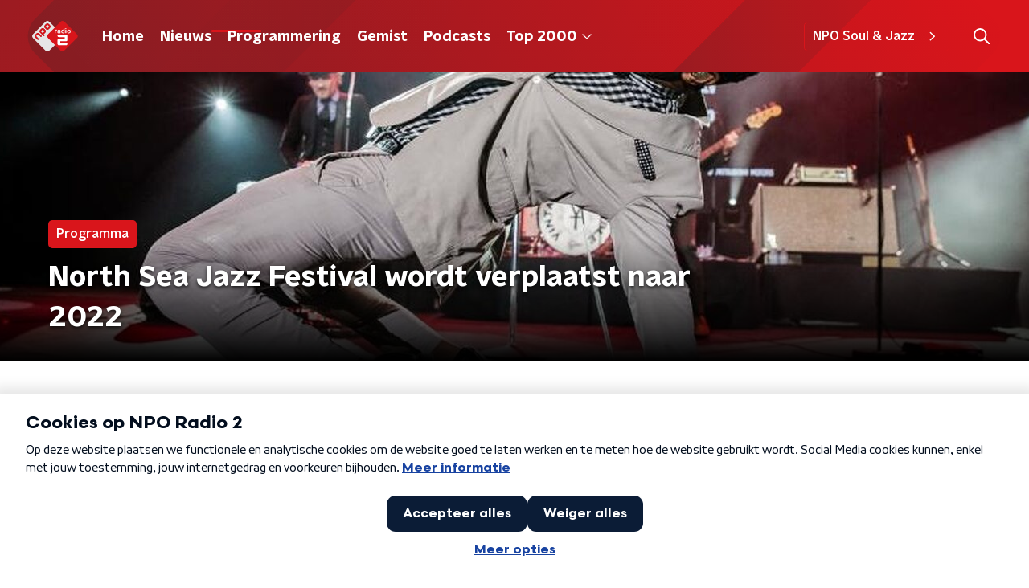

--- FILE ---
content_type: text/html; charset=utf-8
request_url: https://www.nporadio2.nl/nieuws/npo-radio-2/c8e6897c-ce7d-4b52-9e24-741b89343d87/north-sea-jazz-festival-wordt-verplaatst-naar-2022
body_size: 19871
content:
<!DOCTYPE html><html lang="nl"><head><meta charSet="utf-8"/><title>North Sea Jazz Festival wordt verplaatst naar 2022 | NPO Radio 2</title><meta content="index, follow" name="robots"/><meta content="Het NN North Sea Jazz Festival 2021 wordt verplaatst naar 8, 9 en 10 juli 2022. Ook het openingsconcert van John Legend op donderdag 8 juli 2021 gaat helaas niet door. " name="description"/><meta content="North Sea Jazz Festival wordt verplaatst naar 2022" property="og:title"/><meta content="website" property="og:type"/><meta content="https://www.nporadio2.nl/nieuws/npo-radio-2/c8e6897c-ce7d-4b52-9e24-741b89343d87/north-sea-jazz-festival-wordt-verplaatst-naar-2022" property="og:url"/><meta content="NPO Radio 2" property="og:site_name"/><meta content="Het NN North Sea Jazz Festival 2021 wordt verplaatst naar 8, 9 en 10 juli 2022. Ook het openingsconcert van John Legend op donderdag 8 juli 2021 gaat helaas niet door. " property="og:description"/><meta content="https://cms-assets.nporadio.nl/npoRadio2/archief/_videoThumbnail/28071833022_f736f2721d_k.jpg?mtime=20210719120406&amp;focal=none&amp;tmtime=20210721033637" property="og:image"/><meta content="https://cms-assets.nporadio.nl/npoRadio2/archief/_videoThumbnail/28071833022_f736f2721d_k.jpg?mtime=20210719120406&amp;focal=none&amp;tmtime=20210721033637" property="og:image:secure_url"/><meta content="North Sea Jazz Festival wordt verplaatst naar 2022" name="twitter:title"/><meta content="Het NN North Sea Jazz Festival 2021 wordt verplaatst naar 8, 9 en 10 juli 2022. Ook het openingsconcert van John Legend op donderdag 8 juli 2021 gaat helaas niet door. " name="twitter:description"/><meta content="https://cms-assets.nporadio.nl/npoRadio2/archief/_videoThumbnail/28071833022_f736f2721d_k.jpg?mtime=20210719120406&amp;focal=none&amp;tmtime=20210721033637" name="twitter:image"/><meta content="summary_large_image" name="twitter:card"/><link href="https://www.nporadio2.nl/nieuws/npo-radio-2/c8e6897c-ce7d-4b52-9e24-741b89343d87/north-sea-jazz-festival-wordt-verplaatst-naar-2022" rel="canonical"/><link href="https://www.nporadio2.nl/nieuws/rss" rel="alternate" title="Nieuws | NPO Radio 2" type="application/rss+xml"/><meta content="width=device-width, initial-scale=1" name="viewport"/><link href="/apple-touch-icon.png" rel="apple-touch-icon" sizes="180x180"/><link href="/favicon-32x32.png" rel="icon" sizes="32x32" type="image/png"/><link href="/favicon-16x16.png" rel="icon" sizes="16x16" type="image/png"/><link href="/site.webmanifest" rel="manifest"/><link color="#101010" href="/safari-pinned-tab.svg" rel="mask-icon"/><meta content="#22282E" name="msapplication-TileColor"/><meta content="#22282E" name="theme-color"/><meta content="only light" name="color-scheme"/><noscript><style>body .hidden_on_noscript { display: none; }</style></noscript><script type="application/ld+json">{"@context":"https://schema.org","@type":"NewsArticle","author":{"@type":"Organization","name":" "},"dateModified":"2021-03-18 18:22:00","datePublished":"2021-03-18 18:30:56","description":"<p>Het NN North Sea Jazz Festival 2021 wordt verplaatst naar 8, 9 en 10 juli 2022. Ook het openingsconcert van John Legend op donderdag 8 juli 2021 gaat helaas niet door. </p>","headline":"North Sea Jazz Festival wordt verplaatst naar 2022","image":["https://cms-assets.nporadio.nl/npoRadio2/archief/_videoThumbnail/28071833022_f736f2721d_k.jpg?mtime=20210719120406&focal=none&tmtime=20210721033637"],"mainEntityOfPage":"https://www.nporadio2.nl/nieuws/npo-radio-2/c8e6897c-ce7d-4b52-9e24-741b89343d87/north-sea-jazz-festival-wordt-verplaatst-naar-2022","publisher":{"@type":"Organization","logo":{"@type":"ImageObject","height":200,"url":"https://www.nporadio2.nl/images/logo_radio2.png","width":200},"name":"NPO Radio 2"},"url":"https://www.nporadio2.nl/nieuws/npo-radio-2/c8e6897c-ce7d-4b52-9e24-741b89343d87/north-sea-jazz-festival-wordt-verplaatst-naar-2022"}</script><meta name="next-head-count" content="28"/><link rel="preload" href="/_next/static/css/ee16e49f08f08348.css" as="style"/><link rel="stylesheet" href="/_next/static/css/ee16e49f08f08348.css" data-n-g=""/><noscript data-n-css=""></noscript><script defer="" nomodule="" src="/_next/static/chunks/polyfills-c67a75d1b6f99dc8.js"></script><script defer="" src="/_next/static/chunks/5290.f8c631e3a1eaa470.js"></script><script src="/_next/static/chunks/webpack-9f1ae882ff6d312e.js" defer=""></script><script src="/_next/static/chunks/framework-45ce3d09104a2cae.js" defer=""></script><script src="/_next/static/chunks/main-6c9de2843f486a63.js" defer=""></script><script src="/_next/static/chunks/pages/_app-3f36d0f3f40cd068.js" defer=""></script><script src="/_next/static/chunks/893ce3de-6eae4da1672ddf57.js" defer=""></script><script src="/_next/static/chunks/7b3ddd08-42b89039fcd123fb.js" defer=""></script><script src="/_next/static/chunks/e44137f9-e8cf7cd2f0cd4bfa.js" defer=""></script><script src="/_next/static/chunks/2821-360fa911f8a2b8a8.js" defer=""></script><script src="/_next/static/chunks/2040-d906f48682a820bb.js" defer=""></script><script src="/_next/static/chunks/138-3c09a25efcd617b1.js" defer=""></script><script src="/_next/static/chunks/1520-6caadb878b0d0244.js" defer=""></script><script src="/_next/static/chunks/3713-9dc92c8652efaea1.js" defer=""></script><script src="/_next/static/chunks/3797-9a4f247de29159cb.js" defer=""></script><script src="/_next/static/chunks/1950-bafe823c9c7a9ce8.js" defer=""></script><script src="/_next/static/chunks/5112-f2b9d04da84484cd.js" defer=""></script><script src="/_next/static/chunks/pages/nieuws/%5BcategorySlug%5D/%5BarticleId%5D/%5BarticleSlug%5D-8f64b0578a08d84b.js" defer=""></script><script src="/_next/static/4FPYqXNdwGKQWEVUwqv3K/_buildManifest.js" defer=""></script><script src="/_next/static/4FPYqXNdwGKQWEVUwqv3K/_ssgManifest.js" defer=""></script><style data-styled="" data-styled-version="5.3.5">.jXsPTz{position:fixed;left:0;bottom:-1px;right:0;height:75px;background:rgba(9,9,9,0.75);border-top:1px solid rgba(95,95,95,0.65);-webkit-backdrop-filter:blur(6px);backdrop-filter:blur(6px);z-index:9;-webkit-user-select:none;-moz-user-select:none;-ms-user-select:none;user-select:none;-webkit-transition:height 0.25s ease-out;transition:height 0.25s ease-out;padding-bottom:env(safe-area-inset-bottom,0);}/*!sc*/
@media (min-width:1200px){.jXsPTz{height:86px;}}/*!sc*/
@media print{.jXsPTz{display:none;}}/*!sc*/
data-styled.g69[id="sc-627673f7-0"]{content:"jXsPTz,"}/*!sc*/
.kJdjvG{position:absolute;top:0;left:0;right:0;height:75px;-webkit-transition:height 0.15s ease-out,-webkit-transform 0.15s ease-in,top 0.25s ease-out;-webkit-transition:height 0.15s ease-out,transform 0.15s ease-in,top 0.25s ease-out;transition:height 0.15s ease-out,transform 0.15s ease-in,top 0.25s ease-out;-webkit-transform:translateY(0);-ms-transform:translateY(0);transform:translateY(0);}/*!sc*/
@media (min-width:1200px){.kJdjvG{height:86px;}}/*!sc*/
data-styled.g70[id="sc-627673f7-1"]{content:"kJdjvG,"}/*!sc*/
.bwcALN{display:-webkit-box;display:-webkit-flex;display:-ms-flexbox;display:flex;-webkit-align-items:center;-webkit-box-align:center;-ms-flex-align:center;align-items:center;-webkit-flex-wrap:nowrap;-ms-flex-wrap:nowrap;flex-wrap:nowrap;-webkit-box-pack:justify;-webkit-justify-content:space-between;-ms-flex-pack:justify;justify-content:space-between;height:74px;}/*!sc*/
@media (min-width:1200px){.bwcALN{height:85px;}}/*!sc*/
data-styled.g71[id="sc-627673f7-2"]{content:"bwcALN,"}/*!sc*/
.ddpthC{display:block;position:absolute;left:0;right:75px;bottom:0;top:0;background:transparent;z-index:1;cursor:pointer;}/*!sc*/
@media (min-width:1200px){.ddpthC{right:calc(50vw + 194px);}}/*!sc*/
data-styled.g72[id="sc-627673f7-3"]{content:"ddpthC,"}/*!sc*/
@page{size:A4;margin:0;}/*!sc*/
html,body{min-block-size:100%;}/*!sc*/
body{background-color:#fff;-webkit-font-smoothing:antialiased;margin:0;min-inline-size:320px;padding:0;}/*!sc*/
p,h1,h2,h3,h4,h5,h6{margin:0 0 15px;word-break:break-word;}/*!sc*/
h1,h2{font-size:24px;line-height:1.3;}/*!sc*/
@media (min-width:1200px){h1,h2{font-size:20px;line-height:1.4;}}/*!sc*/
h1,h2,h3{font-family:'NPO Nova Headline',sans-serif;font-weight:700;}/*!sc*/
h1 > *,h2 > *,h3 > *{font-family:inherit !important;font-weight:inherit !important;}/*!sc*/
div,p,h3,li{font-size:16px;line-height:1.6;}/*!sc*/
@media (min-width:1200px){div,p,h3,li{font-size:18px;}}/*!sc*/
strong,h4,h5,h6{font-family:'NPO Nova Text',sans-serif;font-weight:550;}/*!sc*/
em{font-feature-settings:'ss01';}/*!sc*/
body,article,aside,section,div,p,table,ul{font-family:'NPO Nova Text',sans-serif;font-weight:400;}/*!sc*/
:where(button,input,select,textarea){font:inherit;}/*!sc*/
@media print{body{-webkit-print-color-adjust:exact !important;print-color-adjust:exact !important;}div:not(.printable){visibility:hidden;}.printable div{visibility:visible;}header{display:none;}footer{display:none;}}/*!sc*/
data-styled.g91[id="sc-global-tWaEe1"]{content:"sc-global-tWaEe1,"}/*!sc*/
.hyigYc{padding:0 20px;margin:0 auto;max-width:1200px;position:relative;}/*!sc*/
@media (min-width:768px){.hyigYc{padding:0 25px;}}/*!sc*/
data-styled.g103[id="sc-acc4007a-0"]{content:"hyigYc,"}/*!sc*/
.gJjOOt{color:#fff;margin:8px 10px 0 5px;padding:3px;position:relative;display:-webkit-box;display:-webkit-flex;display:-ms-flexbox;display:flex;-webkit-align-items:center;-webkit-box-align:center;-ms-flex-align:center;align-items:center;}/*!sc*/
.gJjOOt:before{background-color:#d9151b;border-radius:2px;content:'';display:block;inline-size:4px;inset-block:5px 3px;inset-inline-start:-5px;position:absolute;}/*!sc*/
@media (min-width:1200px){.gJjOOt{margin-block-end:12px;max-inline-size:75%;}}/*!sc*/
data-styled.g104[id="sc-c8ae5f4a-0"]{content:"gJjOOt,"}/*!sc*/
.laLOgd{-webkit-box-orient:vertical;border-radius:2px;display:-webkit-box;font-size:22px;-webkit-line-clamp:4;line-height:1.4;margin-block-end:0;margin-inline-start:-3px;overflow:hidden;padding-inline-start:15px;text-shadow:0 2px 4px rgb(0 0 0 / 0.75);}/*!sc*/
@media (min-width:1200px){.laLOgd{font-size:28px;-webkit-line-clamp:2;}}/*!sc*/
@media (min-width:1200px){.laLOgd{font-size:36px;-webkit-line-clamp:4;}}/*!sc*/
@media (min-width:1344px){.laLOgd{-webkit-line-clamp:4;}}/*!sc*/
data-styled.g105[id="sc-c8ae5f4a-1"]{content:"laLOgd,"}/*!sc*/
.grNnqK{-webkit-align-items:center;-webkit-box-align:center;-ms-flex-align:center;align-items:center;border-radius:2px;display:-webkit-inline-box;display:-webkit-inline-flex;display:-ms-inline-flexbox;display:inline-flex;font-size:0.9375rem;font-weight:550;gap:8px;padding:3px 6px;white-space:nowrap;background:#d9151b;color:#fff;}/*!sc*/
@media (min-width:1200px){.grNnqK{border-radius:5px;font-size:1rem;padding:5px 10px;}}/*!sc*/
data-styled.g107[id="sc-b8198653-0"]{content:"grNnqK,"}/*!sc*/
.hdLoMl{display:-webkit-box;display:-webkit-flex;display:-ms-flexbox;display:flex;-webkit-flex-direction:row;-ms-flex-direction:row;flex-direction:row;gap:20px;}/*!sc*/
@media (min-width:1344px){.hdLoMl{-webkit-flex-direction:row;-ms-flex-direction:row;flex-direction:row;}}/*!sc*/
data-styled.g108[id="sc-e7fd9719-0"]{content:"hdLoMl,"}/*!sc*/
.fnpMGI{position:absolute;bottom:0;left:0;padding:15px 0;width:100%;box-sizing:border-box;}/*!sc*/
data-styled.g109[id="sc-e7fd9719-1"]{content:"fnpMGI,"}/*!sc*/
.iwjkRo{margin-left:20px;height:100%;}/*!sc*/
data-styled.g110[id="sc-e7fd9719-2"]{content:"iwjkRo,"}/*!sc*/
.jMMHHE{height:360px;position:relative;overflow:hidden;z-index:0;}/*!sc*/
@media (min-width:1344px){.jMMHHE{height:450px;}}/*!sc*/
data-styled.g115[id="sc-8cb63c32-0"]{content:"jMMHHE,"}/*!sc*/
.ifINWS{height:100%;background-image:url("https://cms-assets.nporadio.nl/npoRadio2/archief/_articleHeaderM/28071833022_f736f2721d_k.jpg?mtime=20210719120406&focal=none&tmtime=20210721033624");background-size:cover;background-repeat:no-repeat;background-position:center center;}/*!sc*/
@media (min-width:1200px){.ifINWS{max-width:1400px;margin:0 auto;background-color:initial;background-size:1400px;}}/*!sc*/
@media (max-width:767px){.ifINWS{background-image:url(https://cms-assets.nporadio.nl/npoRadio2/archief/_articleHeaderS/28071833022_f736f2721d_k.jpg?mtime=20210719120406&focal=none&tmtime=20210721033625);}}/*!sc*/
.ifINWS:before{content:'';background-image:linear-gradient(to bottom,rgba(0,0,0,0),rgba(0,0,0,1));height:60px;position:absolute;bottom:0;left:0;right:0;}/*!sc*/
@media (min-width:1200px){.ifINWS:before{height:150px;}}/*!sc*/
data-styled.g116[id="sc-8cb63c32-1"]{content:"ifINWS,"}/*!sc*/
.bEOBjm{background-color:#000;}/*!sc*/
data-styled.g117[id="sc-c0d67b74-0"]{content:"bEOBjm,"}/*!sc*/
.kqpLBZ{--padding:13px 0 16px;padding:var(--padding);position:relative;overflow:hidden;}/*!sc*/
#chart .sc-aef9f26a-0{overflow:visible;}/*!sc*/
@media (min-width:768px){.kqpLBZ{--padding:25px 0 26px;}}/*!sc*/
.pNCwP{--padding:13px 0 16px;background:#22282e;padding:var(--padding);position:relative;overflow:hidden;}/*!sc*/
#chart .sc-aef9f26a-0{overflow:visible;}/*!sc*/
@media (min-width:768px){.pNCwP{--padding:25px 0 26px;}}/*!sc*/
data-styled.g136[id="sc-aef9f26a-0"]{content:"kqpLBZ,pNCwP,"}/*!sc*/
.gyUMYM{-webkit-block-size:100%;-ms-flex-block-size:100%;block-size:100%;inline-size:100%;inset:0;max-block-size:2000px;position:absolute;}/*!sc*/
data-styled.g137[id="sc-aef9f26a-1"]{content:"gyUMYM,"}/*!sc*/
.fTyknB{height:100%;width:100%;}/*!sc*/
data-styled.g154[id="sc-ccc38220-0"]{content:"fTyknB,"}/*!sc*/
.gNqsma{background:none;color:inherit;border:none;padding:0;font:inherit;cursor:pointer;-webkit-align-items:center;-webkit-box-align:center;-ms-flex-align:center;align-items:center;background:#d9151b;border-radius:5px;box-shadow:0px 2px 7px 1px rgba(0,0,0,0.1);color:var(--accent-color);display:-webkit-box;display:-webkit-flex;display:-ms-flexbox;display:flex;height:24px;-webkit-box-pack:center;-webkit-justify-content:center;-ms-flex-pack:center;justify-content:center;width:24px;}/*!sc*/
.gNqsma:hover{cursor:pointer;}/*!sc*/
.gNqsma:focus{outline:2px solid #5b5bff;}/*!sc*/
data-styled.g155[id="sc-ccc38220-1"]{content:"gNqsma,"}/*!sc*/
.fUggFS{fill:#fff;}/*!sc*/
data-styled.g156[id="sc-ccc38220-2"]{content:"fUggFS,"}/*!sc*/
.dSSskv line,.dSSskv circle{stroke:currentColor;}/*!sc*/
data-styled.g166[id="sc-eee812e5-0"]{content:"dSSskv,"}/*!sc*/
.iuPOkY{z-index:1;}/*!sc*/
@media (min-width:1200px){.iuPOkY{margin-right:20px;}}/*!sc*/
data-styled.g170[id="sc-6119ae5a-1"]{content:"iuPOkY,"}/*!sc*/
.bqIinL{display:-webkit-box;display:-webkit-flex;display:-ms-flexbox;display:flex;-webkit-box-pack:justify;-webkit-justify-content:space-between;-ms-flex-pack:justify;justify-content:space-between;-webkit-align-items:center;-webkit-box-align:center;-ms-flex-align:center;align-items:center;margin:0 auto;padding-left:10px;padding-right:10px;max-width:1200px;position:relative;height:100%;}/*!sc*/
@media (min-width:1200px){.bqIinL{padding-left:0px;padding-right:0px;}}/*!sc*/
data-styled.g171[id="sc-6119ae5a-2"]{content:"bqIinL,"}/*!sc*/
.hHlCOw{outline:2px solid transparent;outline-offset:2px;-webkit-transition:outline-color 200ms;transition:outline-color 200ms;font-family:'NPO Nova Headline',sans-serif;font-weight:700;-webkit-text-decoration:none;text-decoration:none;border-radius:5px;color:#fff;cursor:pointer;display:inline-block;font-size:18px;line-height:1;padding:7px 10px 6px 10px;position:relative;-webkit-transition:outline-color 200ms,background-color 200ms,color 200ms;transition:outline-color 200ms,background-color 200ms,color 200ms;}/*!sc*/
.hHlCOw:focus-visible{outline-color:#5b5bff;}/*!sc*/
.hHlCOw:hover{background:#d9151b;color:#fff;}/*!sc*/
.hHlCOw:hover:after{opacity:0;}/*!sc*/
.hHlCOw:active{background:#d9151b;color:#fff;}/*!sc*/
.hHlCOw:active:after{opacity:0;}/*!sc*/
.hHlCOw:after{-webkit-transition:background-color 200ms;transition:background-color 200ms;--offset:22px;-webkit-block-size:3px;-ms-flex-block-size:3px;block-size:3px;border-radius:5px;content:'';opacity:0;position:absolute;-webkit-inset-block-end:0;-ms-inlrock-end:0;inset-block-end:0;inset-inline-start:calc(var(--offset) / 2);inline-size:calc(100% - var(--offset));}/*!sc*/
.bFpvQM{outline:2px solid transparent;outline-offset:2px;-webkit-transition:outline-color 200ms;transition:outline-color 200ms;font-family:'NPO Nova Headline',sans-serif;font-weight:700;-webkit-text-decoration:none;text-decoration:none;border-radius:5px;color:#fff;cursor:pointer;display:inline-block;font-size:18px;line-height:1;padding:7px 10px 6px 10px;position:relative;-webkit-transition:outline-color 200ms,background-color 200ms,color 200ms;transition:outline-color 200ms,background-color 200ms,color 200ms;opacity:1;}/*!sc*/
.bFpvQM:focus-visible{outline-color:#5b5bff;}/*!sc*/
.bFpvQM:hover{background:#d9151b;color:#fff;}/*!sc*/
.bFpvQM:hover:after{opacity:0;}/*!sc*/
.bFpvQM:active{background:#d9151b;color:#fff;}/*!sc*/
.bFpvQM:active:after{opacity:0;}/*!sc*/
.bFpvQM:after{-webkit-transition:background-color 200ms;transition:background-color 200ms;--offset:22px;-webkit-block-size:3px;-ms-flex-block-size:3px;block-size:3px;border-radius:5px;content:'';opacity:0;position:absolute;-webkit-inset-block-end:0;-ms-inlrock-end:0;inset-block-end:0;inset-inline-start:calc(var(--offset) / 2);inline-size:calc(100% - var(--offset));}/*!sc*/
.bFpvQM:after{background-color:#d9151b;opacity:1;}/*!sc*/
data-styled.g172[id="sc-6119ae5a-3"]{content:"hHlCOw,bFpvQM,"}/*!sc*/
.lpoxkQ{position:absolute;top:0;left:0;right:0;min-width:320px;height:60px;z-index:4;}/*!sc*/
@media (min-width:768px){.lpoxkQ{height:70px;}}/*!sc*/
@media (min-width:1200px){.lpoxkQ{height:90px;}}/*!sc*/
data-styled.g173[id="sc-6119ae5a-4"]{content:"lpoxkQ,"}/*!sc*/
.cJysQT{-webkit-align-items:center;-webkit-box-align:center;-ms-flex-align:center;align-items:center;display:-webkit-box;display:-webkit-flex;display:-ms-flexbox;display:flex;left:50%;margin:0;position:absolute;-webkit-transform:translate(-50%,0);-ms-transform:translate(-50%,0);transform:translate(-50%,0);}/*!sc*/
@media (min-width:1200px){.cJysQT{position:relative;left:0;-webkit-transform:none;-ms-transform:none;transform:none;}}/*!sc*/
data-styled.g174[id="sc-6119ae5a-5"]{content:"cJysQT,"}/*!sc*/
@media (max-width:1199px){.jVyRTC{display:none;}}/*!sc*/
data-styled.g175[id="sc-6119ae5a-6"]{content:"jVyRTC,"}/*!sc*/
.cytOPL{display:-webkit-box;display:-webkit-flex;display:-ms-flexbox;display:flex;-webkit-align-items:center;-webkit-box-align:center;-ms-flex-align:center;align-items:center;-webkit-box-pack:center;-webkit-justify-content:center;-ms-flex-pack:center;justify-content:center;-webkit-tap-highlight-color:rgba(0,0,0,0);cursor:pointer;border:none;background:transparent;box-sizing:content-box;border-radius:5px;padding:0;color:#fff;outline:2px solid transparent;outline-offset:2px;-webkit-transition:outline-color 200ms;transition:outline-color 200ms;-webkit-transition:background-color 200ms;transition:background-color 200ms;height:37px;width:39px;}/*!sc*/
.cytOPL:hover{color:#fff;background:#d9151b;}/*!sc*/
.cytOPL:active{background-color:#9e0101;color:#fff;}/*!sc*/
.cytOPL:focus-visible{outline-color:#5b5bff;}/*!sc*/
data-styled.g176[id="sc-6119ae5a-7"]{content:"cytOPL,"}/*!sc*/
.cESczn svg{height:22px;width:22px;}/*!sc*/
@media (min-width:1200px){.cESczn{display:none;}}/*!sc*/
data-styled.g177[id="sc-6119ae5a-8"]{content:"cESczn,"}/*!sc*/
.hkRJdw{outline:2px solid transparent;outline-offset:2px;-webkit-transition:outline-color 200ms;transition:outline-color 200ms;-webkit-transition:background-color 200ms;transition:background-color 200ms;-webkit-text-decoration:none;text-decoration:none;line-height:1;cursor:pointer;display:-webkit-box;display:-webkit-flex;display:-ms-flexbox;display:flex;-webkit-align-items:center;-webkit-box-align:center;-ms-flex-align:center;align-items:center;margin-right:20px;height:35px;padding-left:10px;padding-right:10px;font-size:16px;font-family:'NPO Nova Text',sans-serif;font-weight:550;color:#fff;border:1px solid;background:transparent;border-color:#d9151b;border-radius:5px;}/*!sc*/
.hkRJdw:focus-visible{outline-color:#5b5bff;}/*!sc*/
.hkRJdw:hover{background:#d9151b;color:#fff;}/*!sc*/
.hkRJdw:active{border-color:#9e0101;background:#9e0101;}/*!sc*/
@media (max-width:1199px){.hkRJdw{display:none;}}/*!sc*/
data-styled.g178[id="sc-6119ae5a-9"]{content:"hkRJdw,"}/*!sc*/
.fdSxX{display:block;max-width:120px;height:27px;outline:2px solid transparent;outline-offset:2px;-webkit-transition:outline-color 200ms;transition:outline-color 200ms;}/*!sc*/
@media (min-width:1200px){.fdSxX{height:38px;}}/*!sc*/
.fdSxX:focus-visible{outline-color:#5b5bff;}/*!sc*/
data-styled.g180[id="sc-6119ae5a-11"]{content:"fdSxX,"}/*!sc*/
.SHtHX{display:inline-block;height:20px;width:20px;}/*!sc*/
data-styled.g181[id="sc-6119ae5a-12"]{content:"SHtHX,"}/*!sc*/
.cWZgVf{display:-webkit-box;display:-webkit-flex;display:-ms-flexbox;display:flex;-webkit-align-items:center;-webkit-box-align:center;-ms-flex-align:center;align-items:center;}/*!sc*/
data-styled.g182[id="sc-6119ae5a-13"]{content:"cWZgVf,"}/*!sc*/
.hROcEd{position:fixed;left:0;top:0;bottom:0;width:280px;background-color:#1F272D;padding:20px;-webkit-transform:translate3d(-330px,0,0);-ms-transform:translate3d(-330px,0,0);transform:translate3d(-330px,0,0);-webkit-transition:all 0.2s ease-out;transition:all 0.2s ease-out;z-index:10;overflow:hidden auto;}/*!sc*/
.hROcEd ul{margin:15px 0;padding:0;list-style:none;}/*!sc*/
.hROcEd li{padding:10px 0;margin-bottom:10px;-webkit-transition:all 0.35s ease-out;transition:all 0.35s ease-out;}/*!sc*/
@media (max-width:320px){.hROcEd li{padding:4px 0;}}/*!sc*/
data-styled.g183[id="sc-a6ca196e-0"]{content:"hROcEd,"}/*!sc*/
.grZeO path{fill:#101010;}/*!sc*/
data-styled.g235[id="sc-98b86276-0"]{content:"grZeO,"}/*!sc*/
.gDtjFe{color:#fff;font-size:1rem;line-height:22px;margin:0 0 25px;}/*!sc*/
data-styled.g237[id="sc-17cac0f3-0"]{content:"gDtjFe,"}/*!sc*/
.bjgPFn{padding:15px;height:56px;width:100%;box-sizing:border-box;background-color:#fff;border-radius:5px;border:none;font-size:16px;line-height:56px;}/*!sc*/
.bjgPFn::-webkit-input-placeholder{color:#101010;font-family:'NPO Nova Text',sans-serif;}/*!sc*/
.bjgPFn::-moz-placeholder{color:#101010;font-family:'NPO Nova Text',sans-serif;}/*!sc*/
.bjgPFn:-ms-input-placeholder{color:#101010;font-family:'NPO Nova Text',sans-serif;}/*!sc*/
.bjgPFn::placeholder{color:#101010;font-family:'NPO Nova Text',sans-serif;}/*!sc*/
.bjgPFn[data-has-error='true']{border:5px #d9151b solid;color:#d9151b;outline:none;}/*!sc*/
data-styled.g238[id="sc-73cc6105-0"]{content:"bjgPFn,"}/*!sc*/
.bZGfWg{position:relative;}/*!sc*/
data-styled.g239[id="sc-78f67ecb-0"]{content:"bZGfWg,"}/*!sc*/
.hDpabu{padding-right:53px;}/*!sc*/
data-styled.g240[id="sc-78f67ecb-1"]{content:"hDpabu,"}/*!sc*/
.bVgNrU{position:absolute;top:12px;right:12px;z-index:5;width:32px;height:32px;}/*!sc*/
data-styled.g241[id="sc-78f67ecb-2"]{content:"bVgNrU,"}/*!sc*/
.eZbiVn{margin-top:10px;}/*!sc*/
data-styled.g242[id="sc-78f67ecb-3"]{content:"eZbiVn,"}/*!sc*/
.gELObD{margin:0 0 15px;font-size:20px;color:#fff;font-family:'NPO Nova Headline',sans-serif;font-weight:700;font-style:normal;}/*!sc*/
@media (min-width:768px){.gELObD{font-size:25px;}}/*!sc*/
data-styled.g244[id="sc-9e5adb19-0"]{content:"gELObD,"}/*!sc*/
.fjjiye{-webkit-text-decoration:none;text-decoration:none;font-size:16px;line-height:22px;color:#fff;font-family:'NPO Nova Text',sans-serif;font-weight:400;}/*!sc*/
.fjjiye:hover{-webkit-text-decoration:underline;text-decoration:underline;}/*!sc*/
data-styled.g245[id="sc-59bc36ab-0"]{content:"fjjiye,"}/*!sc*/
.dNoDVw{padding:0 20px;min-height:140px;width:100%;}/*!sc*/
.dNoDVw:first-child{padding-left:0;border-right:1px solid #f1f1f1;}/*!sc*/
@media (min-width:768px){.dNoDVw{padding:0 50px;border-right:2px solid #f1f1f1;}.dNoDVw:first-child{border-right:2px solid #f1f1f1;}}/*!sc*/
.dNoDVw:last-child{padding-right:0;}/*!sc*/
.dNoDVw ul{margin:0;padding:0;list-style:none;}/*!sc*/
.dNoDVw li{padding:3px 0;margin:0;}/*!sc*/
.dNoDVw .sc-59bc36ab-0{display:inline-block;padding:5px 3px;margin-left:-3px;}/*!sc*/
@media (min-width:768px){.dNoDVw .sc-59bc36ab-0{font-size:18px;}}/*!sc*/
data-styled.g246[id="sc-59bc36ab-1"]{content:"dNoDVw,"}/*!sc*/
.gzjjML{position:relative;width:100%;height:60px;}/*!sc*/
@media (min-width:768px){.gzjjML{height:70px;}}/*!sc*/
@media (min-width:1200px){.gzjjML{height:90px;}}/*!sc*/
data-styled.g247[id="sc-d8f0e8a6-0"]{content:"gzjjML,"}/*!sc*/
.eIcSXW{background:linear-gradient(295deg,#d9151b 11%,#9c1b21 100%);}/*!sc*/
data-styled.g248[id="sc-91231c2c-0"]{content:"eIcSXW,"}/*!sc*/
.dBNhKa{background:url(/svg/header-small.svg) center/cover no-repeat;-webkit-block-size:100%;-ms-flex-block-size:100%;block-size:100%;inline-size:100%;}/*!sc*/
data-styled.g249[id="sc-91231c2c-1"]{content:"dBNhKa,"}/*!sc*/
.hgQmFy{display:-webkit-box;display:-webkit-flex;display:-ms-flexbox;display:flex;-webkit-align-content:center;-ms-flex-line-pack:center;align-content:center;-webkit-box-pack:start;-webkit-justify-content:flex-start;-ms-flex-pack:start;justify-content:flex-start;min-height:19px;}/*!sc*/
.hgQmFy svg{display:block;margin:6px;}/*!sc*/
@media (max-width:768px){.hgQmFy{-webkit-order:-1;-ms-flex-order:-1;order:-1;margin-bottom:15px;}}/*!sc*/
data-styled.g270[id="sc-60eb2d28-0"]{content:"hgQmFy,"}/*!sc*/
.xPOQc{background:linear-gradient(253deg,#d9151b 14%,#22282e 100%);}/*!sc*/
data-styled.g271[id="sc-60eb2d28-1"]{content:"xPOQc,"}/*!sc*/
.jOKHp{background:url(/svg/footer.svg) center/cover no-repeat;padding-bottom:75px;}/*!sc*/
@media (min-width:1200px){.jOKHp{padding-bottom:85px;}}/*!sc*/
data-styled.g272[id="sc-60eb2d28-2"]{content:"jOKHp,"}/*!sc*/
.jvmtRd{padding:25px 20px;}/*!sc*/
@media (min-width:768px){.jvmtRd{padding:50px 25px;}}/*!sc*/
data-styled.g273[id="sc-60eb2d28-3"]{content:"jvmtRd,"}/*!sc*/
.dVSZHk{color:#fff;display:-webkit-box;display:-webkit-flex;display:-ms-flexbox;display:flex;font-family:'NPO Nova Headline',sans-serif;font-size:18px;font-weight:700;line-height:35px;margin-bottom:35px;padding:0;}/*!sc*/
@media (min-width:600px){.dVSZHk{font-size:20px;}}/*!sc*/
@media (min-width:768px){.dVSZHk{font-size:26px;line-height:50px;margin-bottom:50px;padding:0;}}/*!sc*/
@media (min-width:1200px){.dVSZHk{font-size:28px;}}/*!sc*/
data-styled.g274[id="sc-60eb2d28-4"]{content:"dVSZHk,"}/*!sc*/
.ivGfHq{margin-right:15px;width:50px;}/*!sc*/
@media (min-width:768px){.ivGfHq{width:75px;}}/*!sc*/
data-styled.g275[id="sc-60eb2d28-5"]{content:"ivGfHq,"}/*!sc*/
.YGjna{-webkit-text-decoration:none;text-decoration:none;font-size:16px;line-height:22px;color:#fff;font-family:'NPO Nova Text',sans-serif;font-weight:400;}/*!sc*/
.YGjna:hover{-webkit-text-decoration:underline;text-decoration:underline;}/*!sc*/
data-styled.g276[id="sc-60eb2d28-6"]{content:"YGjna,"}/*!sc*/
.gFFacm{display:-webkit-box;display:-webkit-flex;display:-ms-flexbox;display:flex;-webkit-align-items:stretch;-webkit-box-align:stretch;-ms-flex-align:stretch;align-items:stretch;-webkit-box-pack:start;-webkit-justify-content:flex-start;-ms-flex-pack:start;justify-content:flex-start;width:100%;min-height:150px;}/*!sc*/
.gFFacm a{border-bottom:2px solid transparent;}/*!sc*/
.gFFacm a:hover{-webkit-text-decoration:none;text-decoration:none;border-bottom:2px solid #d9151b;}/*!sc*/
data-styled.g277[id="sc-60eb2d28-7"]{content:"gFFacm,"}/*!sc*/
.gNReHA{display:-webkit-box;display:-webkit-flex;display:-ms-flexbox;display:flex;padding:25px 0;-webkit-align-items:center;-webkit-box-align:center;-ms-flex-align:center;align-items:center;-webkit-box-pack:justify;-webkit-justify-content:space-between;-ms-flex-pack:justify;justify-content:space-between;}/*!sc*/
data-styled.g278[id="sc-60eb2d28-8"]{content:"gNReHA,"}/*!sc*/
.jpCcvh{font-family:'NPO Nova Text',sans-serif;font-weight:400;}/*!sc*/
@media (min-width:768px){.jpCcvh{font-size:18px;}}/*!sc*/
data-styled.g279[id="sc-60eb2d28-9"]{content:"jpCcvh,"}/*!sc*/
.gJksjo{display:-webkit-box;display:-webkit-flex;display:-ms-flexbox;display:flex;-webkit-align-items:center;-webkit-box-align:center;-ms-flex-align:center;align-items:center;}/*!sc*/
@media (min-width:768px){.gJksjo{-webkit-box-pack:end;-webkit-justify-content:flex-end;-ms-flex-pack:end;justify-content:flex-end;}}/*!sc*/
.gJksjo > p{margin-bottom:0;}/*!sc*/
data-styled.g280[id="sc-60eb2d28-10"]{content:"gJksjo,"}/*!sc*/
.dcpOWp{min-height:150px;margin-top:50px;width:100%;color:#fff;}/*!sc*/
@media (min-width:768px){.dcpOWp{margin-top:0;padding-left:50px;}}/*!sc*/
.dcpOWp .sc-78f67ecb-3{font-family:'NPO Nova Text',sans-serif;font-weight:400;color:#fff;position:absolute;}/*!sc*/
@media (min-width:768px){.dcpOWp .sc-78f67ecb-3{font-size:18px;margin:20px 0 0 0;}}/*!sc*/
data-styled.g281[id="sc-60eb2d28-11"]{content:"dcpOWp,"}/*!sc*/
.kTOxMu{display:-webkit-box;display:-webkit-flex;display:-ms-flexbox;display:flex;-webkit-flex-direction:column;-ms-flex-direction:column;flex-direction:column;-webkit-align-items:flex-start;-webkit-box-align:flex-start;-ms-flex-align:flex-start;align-items:flex-start;}/*!sc*/
@media (min-width:768px){.kTOxMu{-webkit-flex:1 1;-ms-flex:1 1;flex:1 1;-webkit-flex-direction:row;-ms-flex-direction:row;flex-direction:row;margin:0 auto;max-width:1200px;}}/*!sc*/
data-styled.g282[id="sc-60eb2d28-12"]{content:"kTOxMu,"}/*!sc*/
.bGahpI{display:-webkit-box;display:-webkit-flex;display:-ms-flexbox;display:flex;width:100%;-webkit-flex-direction:column;-ms-flex-direction:column;flex-direction:column;}/*!sc*/
@media (min-width:768px){.bGahpI{-webkit-flex-direction:row;-ms-flex-direction:row;flex-direction:row;-webkit-align-items:center;-webkit-box-align:center;-ms-flex-align:center;align-items:center;-webkit-box-pack:justify;-webkit-justify-content:space-between;-ms-flex-pack:justify;justify-content:space-between;}}/*!sc*/
data-styled.g283[id="sc-60eb2d28-13"]{content:"bGahpI,"}/*!sc*/
@media (min-width:768px){.jzUmGy{width:30%;}.jzUmGy > p{margin:0;}}/*!sc*/
data-styled.g284[id="sc-60eb2d28-14"]{content:"jzUmGy,"}/*!sc*/
.gJifsV{display:-webkit-box;display:-webkit-flex;display:-ms-flexbox;display:flex;-webkit-flex-wrap:wrap;-ms-flex-wrap:wrap;flex-wrap:wrap;gap:0 12px;}/*!sc*/
.gJifsV a{border-bottom:2px solid transparent;}/*!sc*/
.gJifsV a:hover{-webkit-text-decoration:none;text-decoration:none;border-bottom:2px solid #d9151b;}/*!sc*/
data-styled.g285[id="sc-60eb2d28-15"]{content:"gJifsV,"}/*!sc*/
.ffcfYP{height:32px;margin-left:10px;}/*!sc*/
data-styled.g286[id="sc-60eb2d28-16"]{content:"ffcfYP,"}/*!sc*/
.ftfjWQ a{-webkit-text-decoration:none;text-decoration:none;font-family:'NPO Nova Text',sans-serif;font-weight:400;font-size:16px;line-height:22px;color:#fff;border-bottom:2px solid transparent;}/*!sc*/
.ftfjWQ a:hover{border-bottom:2px solid #d9151b;}/*!sc*/
data-styled.g287[id="sc-60eb2d28-17"]{content:"ftfjWQ,"}/*!sc*/
.kZsXRn{--padding-bottom:20px;display:-webkit-box;display:-webkit-flex;display:-ms-flexbox;display:flex;margin:0;padding:10px 0 var(--padding-bottom);-webkit-align-items:flex-start;-webkit-box-align:flex-start;-ms-flex-align:flex-start;align-items:flex-start;}/*!sc*/
@media (min-width:600px){.kZsXRn{--padding-bottom:15px;}}/*!sc*/
@media (min-width:1200px){.kZsXRn{--padding-bottom:30px;}}/*!sc*/
data-styled.g309[id="sc-de153955-0"]{content:"kZsXRn,"}/*!sc*/
.kHAvni{-webkit-align-items:center;-webkit-box-align:center;-ms-flex-align:center;align-items:center;color:#d9151b;cursor:pointer;display:-webkit-box;display:-webkit-flex;display:-ms-flexbox;display:flex;font-weight:550;-webkit-text-decoration:none;text-decoration:none;}/*!sc*/
@media (hover:hover){.kHAvni:hover{-webkit-text-decoration:underline;text-decoration:underline;}}/*!sc*/
data-styled.g310[id="sc-de153955-1"]{content:"kHAvni,"}/*!sc*/
.dsEpor{display:-webkit-box;display:-webkit-flex;display:-ms-flexbox;display:flex;-webkit-align-items:center;-webkit-box-align:center;-ms-flex-align:center;align-items:center;white-space:nowrap;color:#101010;}/*!sc*/
.dsEpor > span{overflow:hidden;text-overflow:ellipsis;}/*!sc*/
.dsEpor > svg{padding:0 8px;}/*!sc*/
.dsEpor > svg [data-fill-color]{fill:#101010;}/*!sc*/
.dsEpor:last-child{overflow:hidden;}/*!sc*/
.dsEpor:last-child > svg{display:none;}/*!sc*/
data-styled.g311[id="sc-de153955-2"]{content:"dsEpor,"}/*!sc*/
.gvMLxs g > g{fill:#101010;}/*!sc*/
data-styled.g347[id="sc-6b03b9a5-0"]{content:"gvMLxs,"}/*!sc*/
.eTevYg g > g{fill:#101010;}/*!sc*/
data-styled.g348[id="sc-529b2cf0-0"]{content:"eTevYg,"}/*!sc*/
.isbQPp{display:-webkit-box;display:-webkit-flex;display:-ms-flexbox;display:flex;-webkit-align-items:center;-webkit-box-align:center;-ms-flex-align:center;align-items:center;-webkit-box-pack:end;-webkit-justify-content:flex-end;-ms-flex-pack:end;justify-content:flex-end;}/*!sc*/
.isbQPp svg{padding:8px;}/*!sc*/
data-styled.g349[id="sc-f66bd562-0"]{content:"isbQPp,"}/*!sc*/
.lfsCFr{display:-webkit-box;display:-webkit-flex;display:-ms-flexbox;display:flex;}/*!sc*/
.lfsCFr svg path{-webkit-transition:fill 200ms ease;transition:fill 200ms ease;}/*!sc*/
.lfsCFr:hover svg path{fill:#d9151b;}/*!sc*/
data-styled.g351[id="sc-f66bd562-2"]{content:"lfsCFr,"}/*!sc*/
.jRgoSJ{margin:15px 0 0;padding-top:10px;display:-webkit-box;display:-webkit-flex;display:-ms-flexbox;display:flex;border-top:1px solid #101010;-webkit-box-pack:justify;-webkit-justify-content:space-between;-ms-flex-pack:justify;justify-content:space-between;-webkit-align-items:center;-webkit-box-align:center;-ms-flex-align:center;align-items:center;}/*!sc*/
data-styled.g352[id="sc-939944d8-0"]{content:"jRgoSJ,"}/*!sc*/
.dMQHtd{word-break:break-all;}/*!sc*/
data-styled.g353[id="sc-939944d8-1"]{content:"dMQHtd,"}/*!sc*/
.cKNUqo{display:-webkit-box;display:-webkit-flex;display:-ms-flexbox;display:flex;}/*!sc*/
data-styled.g354[id="sc-939944d8-2"]{content:"cKNUqo,"}/*!sc*/
.YWDGk{display:-webkit-box;display:-webkit-flex;display:-ms-flexbox;display:flex;min-width:45px;padding:4px 0;}/*!sc*/
data-styled.g355[id="sc-939944d8-3"]{content:"YWDGk,"}/*!sc*/
.haZNIG{padding:4px 0;}/*!sc*/
data-styled.g356[id="sc-939944d8-4"]{content:"haZNIG,"}/*!sc*/
.kstGCH{font-family:'NPO Nova Text',sans-serif;font-size:16px;display:inline-block;margin-right:10px;color:#d9151b;-webkit-text-decoration:none;text-decoration:none;background-image:linear-gradient(currentColor,currentColor);background-position:0 100%;background-repeat:no-repeat;background-size:0 2px;-webkit-transition:background-size cubic-bezier(0,0.5,0,1) 200ms;transition:background-size cubic-bezier(0,0.5,0,1) 200ms;}/*!sc*/
@media (min-width:1200px){.kstGCH{font-size:16px;}}/*!sc*/
@media (hover:hover){.kstGCH:hover{-webkit-text-decoration:none;text-decoration:none;background-size:100% 2px;}}/*!sc*/
data-styled.g357[id="sc-939944d8-5"]{content:"kstGCH,"}/*!sc*/
.frSbum{display:-webkit-box;display:-webkit-flex;display:-ms-flexbox;display:flex;-webkit-box-flex:1;-webkit-flex-grow:1;-ms-flex-positive:1;flex-grow:1;-webkit-box-pack:end;-webkit-justify-content:flex-end;-ms-flex-pack:end;justify-content:flex-end;-webkit-align-items:center;-webkit-box-align:center;-ms-flex-align:center;align-items:center;}/*!sc*/
.frSbum .sc-32f81270-0{margin-left:10px;width:24px;height:24px;line-height:24px;display:-webkit-box;display:-webkit-flex;display:-ms-flexbox;display:flex;-webkit-box-pack:center;-webkit-justify-content:center;-ms-flex-pack:center;justify-content:center;-webkit-align-items:center;-webkit-box-align:center;-ms-flex-align:center;align-items:center;}/*!sc*/
data-styled.g358[id="sc-939944d8-6"]{content:"frSbum,"}/*!sc*/
.kuECeo{display:grid;grid-gap:15px;grid-template-columns:100%;}/*!sc*/
@media (min-width:600px){.kuECeo{grid-template-columns:160px auto;}}/*!sc*/
@media (min-width:768px){.kuECeo{grid-gap:30px;grid-template-columns:160px auto 140px;}}/*!sc*/
@media (min-width:1200px){.kuECeo{grid-template-columns:1fr 620px 1fr;}}/*!sc*/
data-styled.g359[id="sc-20906417-0"]{content:"kuECeo,"}/*!sc*/
.hHBvse{padding:15px 0;}/*!sc*/
@media (min-width:600px){.hHBvse{grid-row:2;grid-column:1 / 3;}}/*!sc*/
@media (min-width:768px){.hHBvse{grid-row:1;grid-column:3 / 3;}}/*!sc*/
data-styled.g360[id="sc-63d1d590-0"]{content:"hHBvse,"}/*!sc*/
.ehToEu{padding:15px 0;display:-webkit-box;display:-webkit-flex;display:-ms-flexbox;display:flex;-webkit-flex-direction:row;-ms-flex-direction:row;flex-direction:row;}/*!sc*/
@media (min-width:600px){.ehToEu{-webkit-flex-direction:column;-ms-flex-direction:column;flex-direction:column;}}/*!sc*/
data-styled.g361[id="sc-ec7202a-0"]{content:"ehToEu,"}/*!sc*/
.dFbqwk{padding:15px 0;}/*!sc*/
data-styled.g362[id="sc-834ee17a-0"]{content:"dFbqwk,"}/*!sc*/
.cvzKjT h1,.cvzKjT h2,.cvzKjT h3,.cvzKjT h4,.cvzKjT h5,.cvzKjT h6{margin:30px 0 15px;}/*!sc*/
@media (min-width:600px){.cvzKjT h1,.cvzKjT h2,.cvzKjT h3,.cvzKjT h4,.cvzKjT h5,.cvzKjT h6{margin:40px 0 15px;}}/*!sc*/
.cvzKjT p{font-weight:550;margin:0 0 30px;}/*!sc*/
@media (min-width:600px){.cvzKjT p{margin:0 0 30px;}}/*!sc*/
.cvzKjT a{background-image:linear-gradient(currentColor,currentColor);background-position:0% 100%;background-repeat:no-repeat;background-size:0% 2px;color:#d9151b;outline-offset:3px;outline:2px solid transparent;-webkit-text-decoration:none;text-decoration:none;-webkit-transition:background-size cubic-bezier(0,0.5,0,1) 200ms;transition:background-size cubic-bezier(0,0.5,0,1) 200ms;}/*!sc*/
.cvzKjT a:focus-visible{background-size:100% 2px;outline-color:#d9151b;-webkit-text-decoration:none;text-decoration:none;}/*!sc*/
@media (hover:hover){.cvzKjT a:hover{-webkit-text-decoration:none;text-decoration:none;background-size:100% 2px;}}/*!sc*/
data-styled.g363[id="sc-883b42c9-0"]{content:"cvzKjT,"}/*!sc*/
.fbQFHr{display:-webkit-box;display:-webkit-flex;display:-ms-flexbox;display:flex;-webkit-flex-direction:column;-ms-flex-direction:column;flex-direction:column;gap:15px;}/*!sc*/
@media (min-width:600px){.fbQFHr{display:grid;grid-gap:15px;grid-template-columns:repeat(2,1fr);}}/*!sc*/
@media (min-width:1200px){.fbQFHr{grid-gap:25px;grid-template-columns:repeat(4,1fr);}}/*!sc*/
data-styled.g364[id="sc-3df3eb31-0"]{content:"fbQFHr,"}/*!sc*/
.dXheDM{-webkit-align-items:center;-webkit-box-align:center;-ms-flex-align:center;align-items:center;color:#101010;display:-webkit-box;display:-webkit-flex;display:-ms-flexbox;display:flex;-webkit-flex-direction:column;-ms-flex-direction:column;flex-direction:column;}/*!sc*/
data-styled.g367[id="sc-cbc591fe-0"]{content:"dXheDM,"}/*!sc*/
.hKzVLw{font-size:1rem;font-weight:550;margin-block-end:5px;}/*!sc*/
data-styled.g368[id="sc-cbc591fe-1"]{content:"hKzVLw,"}/*!sc*/
.cLGbXN{display:-webkit-box;display:-webkit-flex;display:-ms-flexbox;display:flex;-webkit-flex-direction:column;-ms-flex-direction:column;flex-direction:column;}/*!sc*/
data-styled.g369[id="sc-cd0b0bd0-0"]{content:"cLGbXN,"}/*!sc*/
.eKtccQ{grid-gap:0;}/*!sc*/
@media (min-width:600px){.eKtccQ{grid-template-rows:auto 1fr;grid-gap:30px;grid-row-gap:0;}}/*!sc*/
@media (min-width:768px){.eKtccQ{grid-template-columns:190px auto;}}/*!sc*/
@media (min-width:1200px){.eKtccQ{grid-template-columns:190px auto 170px;}}/*!sc*/
data-styled.g370[id="sc-cd0b0bd0-1"]{content:"eKtccQ,"}/*!sc*/
@media (min-width:1200px){.oOTED{display:none;}}/*!sc*/
data-styled.g371[id="sc-cd0b0bd0-2"]{content:"oOTED,"}/*!sc*/
.eVEFDd{height:auto;}/*!sc*/
data-styled.g372[id="sc-cd0b0bd0-3"]{content:"eVEFDd,"}/*!sc*/
.cNVbdr{display:none;}/*!sc*/
@media (min-width:1200px){.cNVbdr{display:block;min-width:160px;grid-row:1 / 3;}}/*!sc*/
data-styled.g373[id="sc-cd0b0bd0-4"]{content:"cNVbdr,"}/*!sc*/
@media (min-width:600px){.jJfPtd{grid-column:2;grid-row:1 / 3;}}/*!sc*/
data-styled.g374[id="sc-cd0b0bd0-5"]{content:"jJfPtd,"}/*!sc*/
@media (min-width:600px){.fahVTd{margin:0;grid-column:2;grid-row:3;}}/*!sc*/
data-styled.g375[id="sc-cd0b0bd0-6"]{content:"fahVTd,"}/*!sc*/
.ffXnMK{display:-webkit-box;display:-webkit-flex;display:-ms-flexbox;display:flex;-webkit-flex-direction:column;-ms-flex-direction:column;flex-direction:column;}/*!sc*/
data-styled.g376[id="sc-cd0b0bd0-7"]{content:"ffXnMK,"}/*!sc*/
.kmwXnd{position:relative;-webkit-align-items:center;-webkit-box-align:center;-ms-flex-align:center;align-items:center;display:-webkit-box;display:-webkit-flex;display:-ms-flexbox;display:flex;padding-bottom:15px;}/*!sc*/
@media (min-width:600px){.kmwXnd{-webkit-align-items:flex-start;-webkit-box-align:flex-start;-ms-flex-align:flex-start;align-items:flex-start;padding-left:0;padding-right:0;-webkit-flex-direction:column;-ms-flex-direction:column;flex-direction:column;}}/*!sc*/
data-styled.g377[id="sc-cd0b0bd0-8"]{content:"kmwXnd,"}/*!sc*/
.aeBmm{font-size:14px;padding:5px 0;}/*!sc*/
.aeBmm span{color:#6a6a6a;}/*!sc*/
.aeBmm:after{position:absolute;bottom:0;left:0;content:'';width:100%;border-bottom:1px solid #d9151b;}/*!sc*/
@media (min-width:600px){.aeBmm{font-size:18px;width:100%;}.aeBmm:after{display:block;position:relative;padding-top:10px;margin-bottom:5px;}}/*!sc*/
data-styled.g378[id="sc-cd0b0bd0-9"]{content:"aeBmm,"}/*!sc*/
.kPJIS{margin-top:-2px;}/*!sc*/
.kPJIS:last-of-type > span::after{content:'';}/*!sc*/
data-styled.g380[id="sc-cd0b0bd0-11"]{content:"kPJIS,"}/*!sc*/
.iAMrjX{display:inline-block;}/*!sc*/
.iAMrjX:after{content:'|';padding:0 5px;}/*!sc*/
@media (min-width:600px){.iAMrjX{padding:5px 0 0;font-size:16px;}.iAMrjX:after{content:none;}}/*!sc*/
data-styled.g381[id="sc-cd0b0bd0-12"]{content:"iAMrjX,"}/*!sc*/
.iENxXn + div{margin-top:20px;}/*!sc*/
@media (min-width:600px){.iENxXn + div{margin-top:30px;}}/*!sc*/
data-styled.g390[id="sc-cd0b0bd0-21"]{content:"iENxXn,"}/*!sc*/
.endMNQ{--font-size:22px;color:#fff;font-size:var(--font-size);line-height:1.3;margin-block-end:25px;padding-block-end:3px;position:relative;}/*!sc*/
@media (max-width:767px){.endMNQ{margin-block-start:10px;}}/*!sc*/
@media (min-width:768px){.endMNQ{--font-size:24px;}}/*!sc*/
@media (min-width:1200px){.endMNQ{--font-size:28px;}}/*!sc*/
data-styled.g391[id="sc-4bc7072c-0"]{content:"endMNQ,"}/*!sc*/
.dLrdyJ{color:#000;}/*!sc*/
.dLrdyJ a:not(.button){color:#d9151b;-webkit-text-decoration:none;text-decoration:none;background-image:linear-gradient(currentColor,currentColor);background-position:0 100%;background-repeat:no-repeat;background-size:0 2px;-webkit-transition:background-size cubic-bezier(0,0.5,0,1) 200ms;transition:background-size cubic-bezier(0,0.5,0,1) 200ms;}/*!sc*/
.dLrdyJ a:not(.button):hover,.dLrdyJ a:not(.button):focus{-webkit-text-decoration:none;text-decoration:none;background-size:100% 2px;}/*!sc*/
.dLrdyJ a.button{background:none;border:none;box-sizing:border-box;color:inherit;cursor:pointer;font:inherit;outline:inherit;padding:0;outline-offset:2px;outline:2px solid transparent;-webkit-transition:outline-color 200ms;transition:outline-color 200ms;--font-size:0.875rem;-webkit-align-items:center;-webkit-box-align:center;-ms-flex-align:center;align-items:center;border-radius:5px;color:#fff;cursor:pointer;display:-webkit-box;display:-webkit-flex;display:-ms-flexbox;display:flex;font-family:'NPO Nova Headline',sans-serif;font-size:var(--font-size);font-weight:700;-webkit-box-pack:center;-webkit-justify-content:center;-ms-flex-pack:center;justify-content:center;line-height:1;padding:12px 16px 11px;position:relative;-webkit-transition:outline-color 200ms,background-color 200ms,color 200ms;transition:outline-color 200ms,background-color 200ms,color 200ms;background:#d9151b;display:-webkit-inline-box;display:-webkit-inline-flex;display:-ms-inline-flexbox;display:inline-flex;min-height:44px;-webkit-text-decoration:none;text-decoration:none;}/*!sc*/
.dLrdyJ a.button:focus-visible{outline-color:#5b5bff;}/*!sc*/
@media (min-width:1200px){.dLrdyJ a.button{--font-size:1rem;}}/*!sc*/
.dLrdyJ a.button::before{background:#d9151b;-webkit-block-size:100%;-ms-flex-block-size:100%;block-size:100%;border-radius:5px;content:'';inline-size:100%;-webkit-inset-block-start:0;-ms-intb-rlock-start:0;inset-block-start:0;inset-inline-start:0;opacity:0.2;padding:0;position:absolute;-webkit-transition:padding 200ms,left 200ms,top 200ms;transition:padding 200ms,left 200ms,top 200ms;z-index:-1;}/*!sc*/
@media (hover:hover){.dLrdyJ a.button:hover:before{inset-block-start:-10px;inset-inline-start:-10px;padding:10px;}}/*!sc*/
data-styled.g414[id="sc-6dd20ddb-0"]{content:"dLrdyJ,"}/*!sc*/
.fCJxoM{position:relative;}/*!sc*/
data-styled.g427[id="sc-f14c36c2-0"]{content:"fCJxoM,"}/*!sc*/
.dJkmqp{width:128px;height:96px;vertical-align:middle;border-radius:5px;-webkit-transition:box-shadow 200ms ease;transition:box-shadow 200ms ease;}/*!sc*/
@media (min-width:768px){.dJkmqp{box-shadow:0 2px 4px rgba(0,0,0,0.25);}}/*!sc*/
@media (min-width:1200px){.dJkmqp{width:100%;height:auto;}}/*!sc*/
data-styled.g428[id="sc-f14c36c2-1"]{content:"dJkmqp,"}/*!sc*/
.iENYRk{height:100%;width:100%;display:-webkit-box;display:-webkit-flex;display:-ms-flexbox;display:flex;-webkit-flex-direction:column;-ms-flex-direction:column;flex-direction:column;-webkit-box-pack:center;-webkit-justify-content:center;-ms-flex-pack:center;justify-content:center;border-radius:0 5px 5px 0;}/*!sc*/
@media (min-width:1200px){.iENYRk{-webkit-box-pack:start;-webkit-justify-content:flex-start;-ms-flex-pack:start;justify-content:flex-start;border-radius:0 0 5px 5px;}}/*!sc*/
data-styled.g429[id="sc-f14c36c2-2"]{content:"iENYRk,"}/*!sc*/
.fWSLsD{margin:0 2px 0 15px;}/*!sc*/
@media (min-width:1200px){.fWSLsD{padding:0;margin:12px 0 0 0;}}/*!sc*/
data-styled.g430[id="sc-f14c36c2-3"]{content:"fWSLsD,"}/*!sc*/
.IgKvn{--font-size:0.875rem;--padding:0;-webkit-box-orient:vertical;color:#fff;display:-webkit-box;font-size:var(--font-size);font-weight:550;-webkit-line-clamp:3;line-height:1.3;margin:0;overflow:hidden;padding:var(--padding);-webkit-transition:all 200ms ease;transition:all 200ms ease;}/*!sc*/
@media (min-width:768px){.IgKvn{--font-size:1.125rem;}}/*!sc*/
@media (min-width:1200px){.IgKvn{--padding:2px 0;}}/*!sc*/
data-styled.g431[id="sc-f14c36c2-4"]{content:"IgKvn,"}/*!sc*/
.khqfqr{background-color:initial;display:-webkit-box;display:-webkit-flex;display:-ms-flexbox;display:flex;-webkit-flex-direction:row;-ms-flex-direction:row;flex-direction:row;-webkit-align-items:center;-webkit-box-align:center;-ms-flex-align:center;align-items:center;margin-bottom:20px;height:96px;-webkit-text-decoration:none;text-decoration:none;}/*!sc*/
@media (min-width:1200px){.khqfqr{-webkit-flex-direction:column;-ms-flex-direction:column;flex-direction:column;-webkit-align-items:flex-start;-webkit-box-align:flex-start;-ms-flex-align:flex-start;align-items:flex-start;height:345px;width:280px;}}/*!sc*/
@media (hover:hover){.khqfqr:hover{cursor:pointer;}.khqfqr:hover .sc-f14c36c2-4{color:#d9151b;}.khqfqr:hover .sc-f14c36c2-1{box-shadow:0 2px 8px rgba(0,0,0,0.6);}}/*!sc*/
data-styled.g432[id="sc-f14c36c2-5"]{content:"khqfqr,"}/*!sc*/
.fOfzwN{--color:#d9151b;--font-size:0.875rem;--line-clamp:1;--line-height:1.3;--margin:0;-webkit-box-orient:vertical;color:var(--color);display:-webkit-box;font-size:var(--font-size);font-weight:550;-webkit-line-clamp:var(--line-clamp);line-height:var(--line-height);margin:var(--margin);overflow:hidden;padding:0;text-transform:normal;}/*!sc*/
@media (min-width:600px){.fOfzwN{--line-clamp:2;}}/*!sc*/
@media (min-width:1200px){.fOfzwN{--color:#d9151b;--font-size:1.125rem;--line-clamp:unset;--line-height:1.1;--margin:0 0 5px 0;}}/*!sc*/
data-styled.g597[id="sc-832a6dbe-0"]{content:"fOfzwN,"}/*!sc*/
</style></head><body><div id="modal-root"></div><div id="__next" data-reactroot=""><div class="sc-627673f7-0 jXsPTz"><a role="button" class="sc-627673f7-3 ddpthC"></a><div class="sc-627673f7-1 kJdjvG"><div class="sc-627673f7-2 bwcALN"><div id="audio-player-id" style="display:none"></div></div></div></div><header class="sc-d8f0e8a6-0 sc-91231c2c-0 gzjjML eIcSXW"><div class="sc-91231c2c-1 dBNhKa"></div><div class="sc-6119ae5a-4 lpoxkQ"><div class="sc-6119ae5a-2 bqIinL"><button aria-pressed="false" role="button" tabindex="0" class="sc-6119ae5a-7 sc-6119ae5a-8 cytOPL cESczn"><svg viewBox="0 0 17 14" xmlns="http://www.w3.org/2000/svg"><path d="M0 0h17l-.28 2H0zM0 6h16.15l-.28 2H0zM0 12h15.31l-.28 2H0z" fill="currentColor"></path></svg></button><nav class="sc-6119ae5a-5 cJysQT"><span class="sc-6119ae5a-1 iuPOkY"><a href="/"><img src="/svg/npo_radio2_logo.svg" alt="Naar homepage" loading="lazy" class="sc-6119ae5a-11 fdSxX"/></a></span><div class="sc-6119ae5a-6 jVyRTC"><a href="/" class="sc-6119ae5a-3 hHlCOw">Home</a><a href="/nieuws" class="sc-6119ae5a-3 bFpvQM">Nieuws</a><a href="/programmering" class="sc-6119ae5a-3 hHlCOw">Programmering</a><a href="/gemist" class="sc-6119ae5a-3 hHlCOw">Gemist</a><a href="/podcasts" class="sc-6119ae5a-3 hHlCOw">Podcasts</a></div></nav><div class="sc-6119ae5a-13 cWZgVf"><a href="/soulenjazz" class="sc-6119ae5a-9 hkRJdw">NPO Soul &amp; Jazz<!-- -->   <span class="sc-6119ae5a-12 SHtHX"><svg viewBox="0 0 58 58" xmlns="http://www.w3.org/2000/svg"><path d="M37.51 30.48 22.55 44.53c-.6.57-1.56.57-2.15 0l-.9-.86a1.4 1.4 0 0 1 0-2.06l12.98-12.15L19.51 17.3a1.4 1.4 0 0 1 0-2.06l.9-.86c.6-.57 1.56-.57 2.16 0l14.95 14.05c.59.57.59 1.49-.01 2.05Z" fill="currentColor"></path></svg></span></a><button role="button" class="sc-6119ae5a-7 cytOPL"><svg height="20px" preserveAspectRatio="none" viewBox="0 0 14 14" width="20px" xmlns="http://www.w3.org/2000/svg" class="sc-eee812e5-0 dSSskv"><title>zoeken</title><g fill="none" fill-rule="evenodd" stroke="none" stroke-width="1"><circle cx="5.76470588" cy="5.76470588" data-hover-color="1" r="5.07843137" stroke-width="1.37254902"></circle><line data-hover-color="1" id="Line" stroke-linecap="square" stroke-width="1.37254902" x1="9.47058824" x2="13.6087722" y1="9.47058824" y2="13.6087722"></line></g></svg></button></div></div></div><nav class="sc-a6ca196e-0 hROcEd"></nav></header><main class="printable"><article class="sc-cd0b0bd0-0 cLGbXN"><div class="sc-c0d67b74-0 bEOBjm"><div class="sc-8cb63c32-0 jMMHHE"><div class="sc-8cb63c32-1 ifINWS"></div><div class="sc-acc4007a-0 hyigYc"><div class="sc-acc4007a-0 hyigYc"><div class="sc-e7fd9719-1 fnpMGI"><div class="sc-e7fd9719-0 hdLoMl"><strong class="sc-b8198653-0 sc-e7fd9719-2 grNnqK iwjkRo">Programma</strong></div><div class="sc-c8ae5f4a-0 gJjOOt"><h1 height="high" class="sc-c8ae5f4a-1 laLOgd">North Sea Jazz Festival wordt verplaatst naar 2022</h1></div></div></div></div></div></div><div class="sc-aef9f26a-0 kqpLBZ"><div class="sc-acc4007a-0 hyigYc"><ol itemscope="" itemType="https://schema.org/BreadcrumbList" class="sc-de153955-0 kZsXRn"><li itemProp="itemListElement" itemscope="" itemType="https://schema.org/ListItem" class="sc-de153955-2 dsEpor"><a itemID="/nieuws" itemProp="item" itemscope="" itemType="https://schema.org/WebPage" href="/nieuws" class="sc-de153955-1 kHAvni"><span itemProp="name">Nieuws</span></a><svg height="8.4px" version="1.1" viewBox="0 0 10 14" width="6px" xmlns="http://www.w3.org/2000/svg"><title>chevron right</title><g fill="none" fill-rule="evenodd" stroke="none" stroke-width="1"><g data-fill-color="1" fill="#fff"><polygon points="1.66666667 0 10 7 1.66666667 14 0 11.9 5.66666667 7 0 2.1"></polygon></g></g></svg><meta content="1" itemProp="position"/></li><li itemProp="itemListElement" itemscope="" itemType="https://schema.org/ListItem" class="sc-de153955-2 dsEpor"><span itemProp="name">North Sea Jazz Festival wordt verplaatst naar 2022</span><meta content="2" itemProp="position"/></li></ol><div class="sc-20906417-0 sc-cd0b0bd0-1 kuECeo eKtccQ"><aside class="sc-ec7202a-0 sc-cd0b0bd0-7 ehToEu ffXnMK"><div class="sc-cd0b0bd0-8 kmwXnd"><div class="sc-cd0b0bd0-9 aeBmm"><div class="sc-cd0b0bd0-11 kPJIS"><span class="sc-cd0b0bd0-12 iAMrjX">do 18 maart 2021<!-- --> <!-- -->18:22</span></div></div></div></aside><section class="sc-834ee17a-0 sc-cd0b0bd0-5 dFbqwk jJfPtd"><div class="sc-883b42c9-0 cvzKjT"><p>Het NN North Sea Jazz Festival 2021 wordt verplaatst naar 8, 9 en 10 juli 2022. Ook het openingsconcert van John Legend op donderdag 8 juli 2021 gaat helaas niet door. </p></div><div class="sc-cd0b0bd0-21 iENxXn"><div class="sc-6dd20ddb-0 dLrdyJ"><p>Dit heeft de organisatie via <a href="https://www.northseajazz.com/nl/nieuws/nn-north-sea-jazz-verplaatst-naar-2022/#.YFOKumRKjeo" target="_blank" rel="noreferrer noopener">een persbericht</a> laten weten. Ondanks de gunstige ontwikkelingen op het gebied van vaccinaties en sneltesten blijven er volgens de organisatie te veel onzekerheden. </p><h2>Pijn in het hart</h2><p>“Het is met grote pijn in ons hart dat we deze beslissing hebben genomen”, laat festivaldirecteur Jan Willem Luyken weten. “Twee jaar op rij geen NN North Sea Jazz is een bittere pil voor iedereen: publiek, artiesten, leveranciers, crew, partners en de organisatie zelf. Maar het is de juiste beslissing. We hebben lange tijd goede hoop gehad en verschillende alternatieve scenario’s bekeken, waaronder een editie in het najaar. Bij de afweging hebben we ons publiek betrokken en in een enquête gevraagd naar hun voorkeur als een editie in juli niet mogelijk was. Een overweldigende meerderheid sprak zijn voorkeur uit voor verplaatsen naar 2022. Dat is dan ook waar we nu vol op gaan inzetten. We bedanken iedereen die ons heeft gesteund door het ticket van vorig jaar vast te houden en hebben er het volste vertrouwen in hen op 8, 9 en 10 juli 2022 te kunnen begroeten in een vernieuwd Rotterdam Ahoy, voor een festival dat zal knallen en bruisen als vanouds." </p><p>Tickets voor het festival blijven geldig voor de volgende editie of kunnen teruggegeven worden.</p><p><em>Foto omslag: Ben Houdijk</em></p></div></div></section><section class="sc-63d1d590-0 sc-cd0b0bd0-4 hHBvse cNVbdr"><div class="sc-cbc591fe-0 dXheDM"><div class="sc-cbc591fe-1 hKzVLw">Advertentie via ster.nl</div><div id="adid_nporadio2_desktoptabletoverig"></div></div></section><footer class="sc-939944d8-0 jRgoSJ sc-cd0b0bd0-6 fahVTd"><div class="sc-939944d8-1 dMQHtd"><div class="sc-939944d8-2 cKNUqo"><strong class="sc-939944d8-3 YWDGk">Tags</strong><div class="sc-939944d8-4 haZNIG"><a href="/nieuws?tag=North+Sea+Jazz" class="sc-939944d8-5 kstGCH">North Sea Jazz</a></div></div></div><div class="sc-939944d8-6 frSbum"><div class="sc-f66bd562-0 isbQPp"><a href="https://www.facebook.com/sharer/sharer.php?u=https://www.nporadio2.nl/nieuws/npo-radio-2/c8e6897c-ce7d-4b52-9e24-741b89343d87/north-sea-jazz-festival-wordt-verplaatst-naar-2022" rel="noopener noreferrer" target="_blank" class="sc-f66bd562-2 lfsCFr"><svg height="18px" preserveAspectRatio="none" viewBox="0 0 10 18" width="10px" xmlns="http://www.w3.org/2000/svg" class="sc-6b03b9a5-0 gvMLxs"><title>facebookF</title><g fill="none" fill-rule="evenodd" stroke="none" stroke-width="1"><g fill-rule="nonzero"><path d="M9.04007812,10.125 L9.54,6.86742187 L6.41425781,6.86742187 L6.41425781,4.75347656 C6.41425781,3.86226563 6.85089844,2.99355469 8.25082031,2.99355469 L9.67183594,2.99355469 L9.67183594,0.220078125 C9.67183594,0.220078125 8.38230469,0 7.149375,0 C4.57523437,0 2.89265625,1.56023438 2.89265625,4.3846875 L2.89265625,6.86742187 L0.0312890625,6.86742187 L0.0312890625,10.125 L2.89265625,10.125 L2.89265625,18 L6.41425781,18 L6.41425781,10.125 L9.04007812,10.125 Z" data-fill-color="1"></path></g></g></svg></a><a href="https://api.whatsapp.com/send?phone=&amp;text=North%20Sea%20Jazz%20Festival%20wordt%20verplaatst%20naar%202022:%20https://www.nporadio2.nl/nieuws/npo-radio-2/c8e6897c-ce7d-4b52-9e24-741b89343d87/north-sea-jazz-festival-wordt-verplaatst-naar-2022" rel="noopener noreferrer" target="_blank" class="sc-f66bd562-2 lfsCFr"><svg height="19px" preserveAspectRatio="none" viewBox="0 0 19 19" width="19px" xmlns="http://www.w3.org/2000/svg" class="sc-529b2cf0-0 eTevYg"><title>whatsapp</title><g fill="none" fill-rule="evenodd" stroke="none" stroke-width="1"><g fill-rule="nonzero"><path d="M16.1542411,2.7609375 C14.3772321,0.9796875 12.0107143,0 9.49575893,0 C4.3046875,0 0.0805803571,4.22410714 0.0805803571,9.41517857 C0.0805803571,11.0734375 0.513169643,12.6935268 1.3359375,14.1227679 L0,19 L4.99174107,17.6895089 C6.36584821,18.4401786 7.91383929,18.8345982 9.49151786,18.8345982 L9.49575893,18.8345982 C14.6825893,18.8345982 19,14.6104911 19,9.41941964 C19,6.90446429 17.93125,4.5421875 16.1542411,2.7609375 Z M9.49575893,17.2484375 C8.08772321,17.2484375 6.709375,16.8709821 5.50915179,16.1584821 L5.225,15.9888393 L2.26473214,16.7649554 L3.05357143,13.8767857 L2.86696429,13.5799107 C2.08236607,12.3330357 1.67098214,10.8953125 1.67098214,9.41517857 C1.67098214,5.10200893 5.18258929,1.59040179 9.5,1.59040179 C11.5908482,1.59040179 13.5544643,2.4046875 15.0303571,3.88482143 C16.50625,5.36495536 17.4138393,7.32857143 17.409613,9.41941964 C17.409613,13.7368304 13.8089286,17.2484375 9.49575893,17.2484375 Z M13.7877232,11.3872768 C13.5544643,11.2685268 12.3966518,10.7002232 12.1803571,10.6238839 C11.9640625,10.5433036 11.8071429,10.5051339 11.6502232,10.7426339 C11.4933036,10.9801339 11.04375,11.5060268 10.9037946,11.6671875 C10.7680804,11.8241071 10.628125,11.8453125 10.3948661,11.7265625 C9.01227679,11.0352679 8.1046875,10.4924107 7.19285714,8.92745536 C6.95111607,8.51183036 7.43459821,8.54151786 7.88415179,7.64241071 C7.96049107,7.48549107 7.92232143,7.34977679 7.86294643,7.23102679 C7.80357143,7.11227679 7.3328125,5.95446429 7.13772321,5.48370536 C6.946875,5.02566964 6.75178571,5.08928571 6.60758929,5.08080357 C6.471875,5.07232143 6.31495536,5.07232143 6.15803571,5.07232143 C6.00111607,5.07232143 5.74665179,5.13169643 5.53035714,5.36495536 C5.3140625,5.60245536 4.70758929,6.17075893 4.70758929,7.32857143 C4.70758929,8.48638393 5.5515625,9.60602679 5.66607143,9.76294643 C5.78482143,9.91986607 7.32433036,12.2948661 9.68660714,13.3169643 C11.1794643,13.9616071 11.7647321,14.0167411 12.5111607,13.9064732 C12.9649554,13.8386161 13.9022321,13.3381696 14.0973214,12.7868304 C14.2924107,12.2354911 14.2924107,11.7647321 14.2330357,11.6671875 C14.1779018,11.5611607 14.0209821,11.5017857 13.7877232,11.3872768 Z"></path></g></g></svg></a><a href="https://twitter.com/intent/tweet?url=https://www.nporadio2.nl/nieuws/npo-radio-2/c8e6897c-ce7d-4b52-9e24-741b89343d87/north-sea-jazz-festival-wordt-verplaatst-naar-2022&amp;via=nporadio2&amp;text=North%20Sea%20Jazz%20Festival%20wordt%20verplaatst%20naar%202022" rel="noopener noreferrer" target="_blank" class="sc-f66bd562-2 lfsCFr"><svg height="18px" preserveAspectRatio="none" viewBox="0 0 512 512" width="18px" xmlns="http://www.w3.org/2000/svg" class="sc-98b86276-0 grZeO"><title>X</title><path d="M389.2 48h70.6L305.6 224.2 487 464H345L233.7 318.6 106.5 464H35.8l164.9-188.5L26.8 48h145.6l100.5 132.9L389.2 48zm-24.8 373.8h39.1L151.1 88h-42l255.3 333.8z" data-fill-color="1" data-hover-color="1"></path></svg></a></div></div></footer></div><div class="sc-cd0b0bd0-2 oOTED"><div class="sc-cbc591fe-0 dXheDM"><div class="sc-cbc591fe-1 hKzVLw">Advertentie via ster.nl</div><div id="adid_nporadio2_mobieloverig"></div></div></div></div></div><div class="sc-aef9f26a-0 pNCwP"><svg preserveAspectRatio="xMidYMid slice" viewBox="0 0 1920 450" xmlns="http://www.w3.org/2000/svg" class="sc-55b14e17-0 hRLIBw sc-aef9f26a-1 gyUMYM"><path d="M588.94-969.74-336-44.8l924.94 924.93L1513.88-44.8 588.94-969.74Z" fill="url(#radio-2-lane-decoration-dark-a)" opacity=".55"></path><path d="M1342.75-827.5 565-49.75 1342.75 728l777.74-777.75-777.74-777.75Z" fill="url(#radio-2-lane-decoration-dark-b)" opacity=".55"></path><mask height="2441" id="radio-2-lane-decoration-dark-c" maskUnits="userSpaceOnUse" style="mask-type:luminance" width="2439" x="-207" y="-950"><path d="M2232-949.21H-207v2440h2439v-2440Z" fill="#fff"></path></mask><g mask="url(#radio-2-lane-decoration-dark-c)" opacity=".7"><path d="M1208.45-868.01c-52.33-52.38-121.93-81.2-195.94-81.2-74.04 0-143.64 28.82-195.98 81.2L24.86-75.74C-27.48-23.36-56.29 46.23-56.29 120.3c0 51.45 13.91 100.75 39.96 143.6.3.48.96.56 1.34.18L966.2-717.37a64.44 64.44 0 0 1 45.8-18.97 64.44 64.44 0 0 1 45.82 18.97l-.05.08 942.38 942.6a279.53 279.53 0 0 1 40.62 51.43c26.41 43.08 40.54 92.73 40.54 144.55 0 74.06-28.82 143.64-81.16 196.02l150.69-150.76c49.73-49.74 78.26-115.07 80.96-184.97 3.05-78.32-28.08-154.12-83.49-209.55L1208.45-868Z" fill="url(#radio-2-lane-decoration-dark-d)"></path><path d="M816.55 1409.59c52.33 52.37 121.93 81.2 195.94 81.2 74.04 0 143.64-28.83 195.98-81.2l791.67-792.26c52.34-52.38 81.16-121.97 81.16-196.03 0-51.82-14.13-101.47-40.54-144.55l-981.94 982.19a64.48 64.48 0 0 1-45.81 18.98 64.47 64.47 0 0 1-45.82-18.98l.05-.08L24.87 316.27a279.2 279.2 0 0 1-40.61-51.43c-26.42-43.08-40.54-92.73-40.54-144.55 0-74.06 28.82-143.64 81.15-196.03L-125.82 75.03c-49.74 49.72-78.25 115.07-80.97 184.95-3.05 78.32 28.08 154.12 83.49 209.55l939.85 940.06Z" fill="url(#radio-2-lane-decoration-dark-e)"></path></g><defs><linearGradient gradientUnits="userSpaceOnUse" id="radio-2-lane-decoration-dark-a" x1="1076.88" x2="182.31" y1="397.38" y2="-497.18"><stop stop-color="#22282E"></stop><stop offset=".68" stop-color="#D9151B"></stop></linearGradient><linearGradient gradientUnits="userSpaceOnUse" id="radio-2-lane-decoration-dark-b" x1="1753.05" x2="1000.83" y1="322.07" y2="-430.14"><stop offset=".2" stop-color="#22282E"></stop><stop offset=".85" stop-color="#D9151B"></stop></linearGradient><linearGradient gradientUnits="userSpaceOnUse" id="radio-2-lane-decoration-dark-d" x1="2242.64" x2="-14.43" y1="-165.95" y2="-165.95"><stop offset=".4" stop-color="#D9151B"></stop><stop offset=".49" stop-color="#D0151B"></stop><stop offset=".63" stop-color="#B7181E"></stop><stop offset=".81" stop-color="#901C22"></stop><stop offset="1" stop-color="#5F2228"></stop></linearGradient><linearGradient gradientUnits="userSpaceOnUse" id="radio-2-lane-decoration-dark-e" x1="-209.41" x2="2034.8" y1="707.51" y2="707.51"><stop offset=".4" stop-color="#D9151B"></stop><stop offset=".49" stop-color="#D0151B"></stop><stop offset=".63" stop-color="#B7181E"></stop><stop offset=".81" stop-color="#901C22"></stop><stop offset="1" stop-color="#5F2228"></stop></linearGradient></defs></svg><div class="sc-acc4007a-0 hyigYc"><h2 class="sc-4bc7072c-0 endMNQ">Gerelateerd nieuws</h2><div class="sc-3df3eb31-0 fbQFHr"><a target="_self" class="sc-f14c36c2-5 khqfqr" href="/nieuws/npo-radio-2/f856255e-2337-4260-a849-c759547dea90/de-gouden-strot-van-diana-ross"><div class="sc-f14c36c2-0 fCJxoM"><picture><source media="(min-width: 1200px)" srcSet="https://cms-assets.nporadio.nl/npoRadio2/_articleThumbnailL/ANP-451508350.jpg?v=1745406512"/><source media="(max-width: 1200px)" srcSet="https://cms-assets.nporadio.nl/npoRadio2/_articleThumbnailL/ANP-451508350.jpg?v=1745406512"/><img alt="De Gouden Strot van Diana Ross" loading="lazy" srcSet="https://cms-assets.nporadio.nl/npoRadio2/_articleThumbnailL/ANP-451508350.jpg?v=1745406512" class="sc-f14c36c2-1 dJkmqp"/></picture></div><div class="sc-f14c36c2-2 iENYRk"><div class="sc-f14c36c2-3 fWSLsD"><p class="sc-832a6dbe-0 fOfzwN">Programma</p><span color="#fff" class="sc-f14c36c2-4 IgKvn">De Gouden Strot van Diana Ross</span></div></div></a><a target="_self" class="sc-f14c36c2-5 khqfqr" href="/nieuws/npo-radio-2/cce6d182-266e-4360-9f2b-e0ab3837699d/npo-radio-2-doet-live-verslag-vanaf-north-sea-jazz"><div class="sc-f14c36c2-0 fCJxoM"><picture><source media="(min-width: 1200px)" srcSet="https://cms-assets.nporadio.nl/npoRadio2/_articleThumbnailL/52203157589_6b9906274f_k.jpg?v=1750068333%2C0.5011%2C0.3564"/><source media="(max-width: 1200px)" srcSet="https://cms-assets.nporadio.nl/npoRadio2/_articleThumbnailL/52203157589_6b9906274f_k.jpg?v=1750068333%2C0.5011%2C0.3564"/><img alt="NPO Radio 2 doet live verslag vanaf North Sea Jazz" loading="lazy" srcSet="https://cms-assets.nporadio.nl/npoRadio2/_articleThumbnailL/52203157589_6b9906274f_k.jpg?v=1750068333%2C0.5011%2C0.3564" class="sc-f14c36c2-1 dJkmqp"/></picture></div><div class="sc-f14c36c2-2 iENYRk"><div class="sc-f14c36c2-3 fWSLsD"><p class="sc-832a6dbe-0 fOfzwN">Programma</p><span color="#fff" class="sc-f14c36c2-4 IgKvn">NPO Radio 2 doet live verslag vanaf North Sea Jazz</span></div></div></a><a target="_self" class="sc-f14c36c2-5 khqfqr" href="/nieuws/festival/4d696e20-095b-4d46-9d9a-2c9a3f79eb7c/jacob-collier-op-north-sea-jazz-we-hebben-muziek-nog-nooit-zo-hard-nodig-gehad"><div class="sc-f14c36c2-0 fCJxoM"><picture><source media="(min-width: 1200px)" srcSet="https://cms-assets.nporadio.nl/npoRadio2/_articleThumbnailL/Schermafbeelding-2025-07-12-om-16.50.27.png?v=1752331889"/><source media="(max-width: 1200px)" srcSet="https://cms-assets.nporadio.nl/npoRadio2/_articleThumbnailL/Schermafbeelding-2025-07-12-om-16.50.27.png?v=1752331889"/><img alt="Jacob Collier op North Sea Jazz: &#x27;We hebben muziek nog nooit zó hard nodig gehad&#x27;" loading="lazy" srcSet="https://cms-assets.nporadio.nl/npoRadio2/_articleThumbnailL/Schermafbeelding-2025-07-12-om-16.50.27.png?v=1752331889" class="sc-f14c36c2-1 dJkmqp"/></picture></div><div class="sc-f14c36c2-2 iENYRk"><div class="sc-f14c36c2-3 fWSLsD"><p class="sc-832a6dbe-0 fOfzwN">Festival</p><span color="#fff" class="sc-f14c36c2-4 IgKvn">Jacob Collier op North Sea Jazz: &#x27;We hebben muziek nog nooit zó hard nodig gehad&#x27;</span></div></div></a><a target="_self" class="sc-f14c36c2-5 khqfqr" href="/nieuws/festival/d3900f67-e066-4898-b5fe-b04f8c5d9bc0/lady-blackbird-is-niet-zomaar-een-soul-jazz-of-rockartiest-ik-ben-een-artiest"><div class="sc-f14c36c2-0 fCJxoM"><picture><source media="(min-width: 1200px)" srcSet="https://cms-assets.nporadio.nl/npoRadio2/_articleThumbnailL/54651349262_f7f2a7795d_k.jpg?v=1752499902"/><source media="(max-width: 1200px)" srcSet="https://cms-assets.nporadio.nl/npoRadio2/_articleThumbnailL/54651349262_f7f2a7795d_k.jpg?v=1752499902"/><img alt="Lady Blackbird is niet zomaar een soul-, jazz- of rockartiest: &#x27;Ik ben een artiest&#x27;" loading="lazy" srcSet="https://cms-assets.nporadio.nl/npoRadio2/_articleThumbnailL/54651349262_f7f2a7795d_k.jpg?v=1752499902" class="sc-f14c36c2-1 dJkmqp"/></picture></div><div class="sc-f14c36c2-2 iENYRk"><div class="sc-f14c36c2-3 fWSLsD"><p class="sc-832a6dbe-0 fOfzwN">Festival</p><span color="#fff" class="sc-f14c36c2-4 IgKvn">Lady Blackbird is niet zomaar een soul-, jazz- of rockartiest: &#x27;Ik ben een artiest&#x27;</span></div></div></a></div></div></div></article></main><footer class="sc-60eb2d28-1 xPOQc"><div class="sc-60eb2d28-2 jOKHp"><div class="sc-60eb2d28-3 jvmtRd"><div class="sc-acc4007a-0 sc-60eb2d28-4 hyigYc dVSZHk"><img alt="NPO Radio 2 Logo" loading="lazy" src="/svg/npo_radio2_logo.svg" class="sc-60eb2d28-5 ivGfHq"/>Er is maar één NPO Radio 2</div><div class="sc-60eb2d28-12 kTOxMu"><div class="sc-60eb2d28-7 gFFacm"><div class="sc-59bc36ab-1 dNoDVw"><h3 class="sc-9e5adb19-0 gELObD">Radio</h3><ul><li><a data-href="/djs" href="/djs" class="sc-59bc36ab-0 fjjiye">DJ’s</a></li><li><a data-href="/programmas" href="/programmas" class="sc-59bc36ab-0 fjjiye">Programma&#x27;s</a></li><li><a data-href="/frequenties" href="/frequenties" class="sc-59bc36ab-0 fjjiye">Frequenties</a></li></ul></div><div class="sc-59bc36ab-1 dNoDVw"><h3 class="sc-9e5adb19-0 gELObD">Info</h3><ul><li><a data-href="/contact" href="/contact" class="sc-59bc36ab-0 fjjiye">Contact</a></li><li><a data-href="/app-de-studio" href="/app-de-studio" class="sc-59bc36ab-0 fjjiye">Download de app</a></li></ul></div></div><div class="sc-60eb2d28-11 dcpOWp"><h3 class="sc-9e5adb19-0 gELObD">NPO Radio 2 nieuwsbrief</h3><p class="sc-17cac0f3-0 sc-60eb2d28-9 gDtjFe jpCcvh">Altijd op de hoogte van het laatste radio nieuws?</p><form id="newsletter-form"><div class="sc-78f67ecb-0 bZGfWg"><input type="email" class="sc-73cc6105-0 bjgPFn sc-78f67ecb-1 hDpabu" data-has-error="false" name="email" value="" aria-label="emailadres voor nieuwsbrief" autoComplete="off" id="email-newsletter" maxLength="255" placeholder="Vul hier je e-mailadres in" size="60"/><button type="submit" class="sc-ccc38220-1 gNqsma sc-78f67ecb-2 bVgNrU"><svg viewBox="0 0 24 24" xmlns="http://www.w3.org/2000/svg" class="sc-ccc38220-0 fTyknB"><path d="m15.52 12.61-6.19 5.82a.65.65 0 0 1-.89 0l-.37-.36a.58.58 0 0 1 0-.85l5.37-5.03-5.37-5.03a.58.58 0 0 1 0-.85l.38-.36a.65.65 0 0 1 .89 0l6.19 5.81c.24.24.24.62 0 .85Z" class="sc-ccc38220-2 fUggFS"></path></svg></button></div><p class="sc-17cac0f3-0 sc-78f67ecb-3 gDtjFe eZbiVn"></p></form></div></div></div><div class="sc-60eb2d28-8 gNReHA"><div class="sc-acc4007a-0 sc-60eb2d28-13 hyigYc bGahpI"><div class="sc-60eb2d28-14 jzUmGy"><p class="sc-17cac0f3-0 sc-60eb2d28-15 gDtjFe gJifsV"><a href="https://npo.nl/overnpo/algemene-voorwaarden/algemene-voorwaarden-online" rel="noopener noreferrer" target="_blank" class="sc-60eb2d28-6 YGjna">Algemene voorwaarden</a><a href="https://npo.nl/overnpo/privacy-en-security" rel="noopener noreferrer" target="_blank" class="sc-60eb2d28-6 YGjna">Privacybeleid</a></p></div><div class="sc-60eb2d28-0 hgQmFy"></div><div class="sc-60eb2d28-14 jzUmGy"><div class="sc-60eb2d28-10 gJksjo"><p class="sc-17cac0f3-0 sc-60eb2d28-17 gDtjFe ftfjWQ"><a href="#" class="npo_cc_settings_link">Cookiebeleid</a></p><a href="https://over.npo.nl/?ns_campaign=meernpo&amp;ns_mchannel=omroep&amp;ns_source=nporadio&amp;ns_linkname=button" rel="noopener noreferrer" target="_blank" class="sc-60eb2d28-16 ffcfYP"><svg aria-labelledby="npo-logo" preserveAspectRatio="none" role="img" viewBox="0 0 33 31" xmlns="http://www.w3.org/2000/svg" height="32px" width="32px"><title id="npo-logo">npo logo</title><path d="M16.5,5 l-11,11 l3,3 l12,0 l4,-7" fill="#fff"></path><path d="M14.0251488,11.3969247 C14.307296,11.6787751 14.2986922,11.9451979 13.9818328,12.2605739 L13.38698,12.8560201 C13.0692307,13.1728793 12.8057747,13.1817798 12.5227374,12.898446 L11.8418461,12.2172579 C11.5594023,11.9357041 11.5674127,11.6698746 11.8839753,11.3536087 L12.4782348,10.7584592 C12.7965775,10.4410065 13.061517,10.4332927 13.3445541,10.7154399 L14.0251488,11.3969247 L14.0251488,11.3969247 Z M16.889343,7.17094763 C16.6063058,6.8885038 16.3410697,6.89710765 16.0245071,7.21456028 L15.4293576,7.80970981 C15.1130917,8.12567903 15.1038944,8.39180521 15.3872283,8.673359 L16.066933,9.35454709 C16.3499702,9.6375843 16.6143163,9.62898045 16.9320657,9.31152782 L17.5272152,8.71637829 C17.842591,8.40040907 17.8517883,8.13368951 17.5696411,7.85243241 L16.889343,7.17094763 L16.889343,7.17094763 Z M27.296746,16.975784 L17.9760992,26.2955407 C17.037982,27.2342511 15.9613132,27.2342511 15.0237896,26.2955407 L5.70403282,16.9760805 C4.76532239,16.0376668 4.76532239,14.9621848 5.70403282,14.0234743 L15.0240862,4.70490434 C15.9627967,3.76560055 17.037982,3.76560055 17.9760992,4.70490434 L27.2958559,14.0234743 C28.2345663,14.9612947 28.2345663,16.0373701 27.296746,16.975784 L27.296746,16.975784 L27.296746,16.975784 Z M11.9575531,15.081452 L10.4548451,13.5796341 C9.75259235,12.8773814 8.91060114,12.8643272 8.12260656,13.6517284 L7.56157578,14.2118692 C6.77387787,14.999567 6.78633863,15.842745 7.48888802,16.5452944 L8.99040934,18.0485958 C9.25327199,18.3102718 9.54698985,18.2711094 9.74903214,18.0708472 C9.949591,17.8688049 9.98430311,17.5768671 9.72173715,17.3163779 L8.23297328,15.8261306 C7.95082612,15.5445769 7.95913329,15.2787473 8.27658593,14.9621848 L8.87173545,14.3673319 C9.18770467,14.050176 9.45412753,14.0409787 9.73627469,14.3243126 L11.2253352,15.8130766 C11.4861211,16.0753459 11.7774655,16.040337 11.9789144,15.8394814 C12.1806601,15.6374391 12.2192291,15.3434246 11.9575531,15.081452 L11.9575531,15.081452 L11.9575531,15.081452 Z M14.7707175,10.6765742 L14.0622344,9.9713546 C13.3608717,9.2691019 12.5179906,9.25604777 11.730886,10.044339 L11.1698552,10.6053698 C10.3821573,11.3921777 10.3946181,12.2344656 11.0959807,12.9376084 L13.365322,15.2051695 C13.6272946,15.4662521 13.9221992,15.4279798 14.1236481,15.2268275 C14.3248004,15.0253786 14.3589192,14.7358144 14.09754,14.4732484 L13.5753749,13.9525667 C13.7174868,13.9226015 13.8922341,13.814015 14.0978366,13.6093025 L14.6968431,13.009406 C15.485431,12.2223014 15.4717835,11.379717 14.7707175,10.6765742 L14.7707175,10.6765742 L14.7707175,10.6765742 Z M18.3146164,7.13267531 L17.60732,6.42686239 C16.9065507,5.72460968 16.0624827,5.71214892 15.2753782,6.49984682 L14.7149408,7.06087761 C13.9266495,7.84827883 13.9397037,8.6908634 14.6407696,9.39311611 L15.3483627,10.0986323 C16.0497253,10.8023685 16.8932,10.8148292 17.6803044,10.027428 L18.2407419,9.46580386 C19.0290332,8.67840265 19.015979,7.8352247 18.3146164,7.13267531 L18.3146164,7.13267531 L18.3146164,7.13267531 Z" fill="#FC6C21"></path></svg></a></div></div></div></div></div></footer></div><script id="__NEXT_DATA__" type="application/json">{"props":{"pageProps":{"article":{"articlePublishDate":"2021-03-18 18:22:00","articleUpdateDate":"2021-03-18 18:30:56","artists":[],"authorImageUrl":"","authorName":" ","category":{"isRootCategory":false,"name":"Programma","slug":"npo-radio-2","theme":""},"content":[{"contentType":"bodyText","value":{"isExplanation":false,"text":"\u003cp\u003eDit heeft de organisatie via \u003ca href=\"https://www.northseajazz.com/nl/nieuws/nn-north-sea-jazz-verplaatst-naar-2022/#.YFOKumRKjeo\" target=\"_blank\" rel=\"noreferrer noopener\"\u003eeen persbericht\u003c/a\u003e laten weten. Ondanks de gunstige ontwikkelingen op het gebied van vaccinaties en sneltesten blijven er volgens de organisatie te veel onzekerheden. \u003c/p\u003e\u003ch2\u003ePijn in het hart\u003c/h2\u003e\u003cp\u003e“Het is met grote pijn in ons hart dat we deze beslissing hebben genomen”, laat festivaldirecteur Jan Willem Luyken weten. “Twee jaar op rij geen NN North Sea Jazz is een bittere pil voor iedereen: publiek, artiesten, leveranciers, crew, partners en de organisatie zelf. Maar het is de juiste beslissing. We hebben lange tijd goede hoop gehad en verschillende alternatieve scenario’s bekeken, waaronder een editie in het najaar. Bij de afweging hebben we ons publiek betrokken en in een enquête gevraagd naar hun voorkeur als een editie in juli niet mogelijk was. Een overweldigende meerderheid sprak zijn voorkeur uit voor verplaatsen naar 2022. Dat is dan ook waar we nu vol op gaan inzetten. We bedanken iedereen die ons heeft gesteund door het ticket van vorig jaar vast te houden en hebben er het volste vertrouwen in hen op 8, 9 en 10 juli 2022 te kunnen begroeten in een vernieuwd Rotterdam Ahoy, voor een festival dat zal knallen en bruisen als vanouds.\" \u003c/p\u003e\u003cp\u003eTickets voor het festival blijven geldig voor de volgende editie of kunnen teruggegeven worden.\u003c/p\u003e\u003cp\u003e\u003cem\u003eFoto omslag: Ben Houdijk\u003c/em\u003e\u003c/p\u003e"}}],"hideMetadata":0,"id":"c8e6897c-ce7d-4b52-9e24-741b89343d87","introduction":"\u003cp\u003eHet NN North Sea Jazz Festival 2021 wordt verplaatst naar 8, 9 en 10 juli 2022. Ook het openingsconcert van John Legend op donderdag 8 juli 2021 gaat helaas niet door. \u003c/p\u003e","ldJson":{"author":" ","dateModified":"2021-03-18 18:22:00","datePublished":"2021-03-18 18:30:56","description":"\u003cp\u003eHet NN North Sea Jazz Festival 2021 wordt verplaatst naar 8, 9 en 10 juli 2022. Ook het openingsconcert van John Legend op donderdag 8 juli 2021 gaat helaas niet door. \u003c/p\u003e","imageUrl":"https://cms-assets.nporadio.nl/npoRadio2/archief/_videoThumbnail/28071833022_f736f2721d_k.jpg?mtime=20210719120406\u0026focal=none\u0026tmtime=20210721033637","publisherImage":"https://www.nporadio2.nl/images/logo_radio2.png","publisherName":"NPO Radio 2","url":"https://www.nporadio2.nl/nieuws/npo-radio-2/c8e6897c-ce7d-4b52-9e24-741b89343d87/north-sea-jazz-festival-wordt-verplaatst-naar-2022"},"podcast":null,"programme":null,"showAuthor":0,"showLastUpdated":0,"slug":"north-sea-jazz-festival-wordt-verplaatst-naar-2022","tags":[{"tag":"North Sea Jazz","url":"/nieuws?tag=North Sea Jazz"}],"title":"North Sea Jazz Festival wordt verplaatst naar 2022","type":"article"},"broadcasters":null,"pageHeaderBackgroundImagePortraitSource":null,"pageHeaderBackgroundImagePortraitUrl":"https://cms-assets.nporadio.nl/npoRadio2/archief/_articleHeaderS/28071833022_f736f2721d_k.jpg?mtime=20210719120406\u0026focal=none\u0026tmtime=20210721033625","pageHeaderBackgroundImageSource":null,"pageHeaderBackgroundImageUrl":"https://cms-assets.nporadio.nl/npoRadio2/archief/_articleHeaderM/28071833022_f736f2721d_k.jpg?mtime=20210719120406\u0026focal=none\u0026tmtime=20210721033624","pageHeaderLabel":"Programma","pageHeaderLabelAppearance":"primary","pageHeaderTitle":"North Sea Jazz Festival wordt verplaatst naar 2022","relatedArticles":{"articles":[{"broadcasters":[{"name":"KRO-NCRV"}],"categoryName":"Programma","categorySlug":"npo-radio-2","categoryTheme":null,"id":"f856255e-2337-4260-a849-c759547dea90","imageUrl":"https://cms-assets.nporadio.nl/npoRadio2/_articleThumbnailL/ANP-451508350.jpg?v=1745406512","openInNewWindow":false,"title":"De Gouden Strot van Diana Ross","type":"text","url":"/nieuws/npo-radio-2/f856255e-2337-4260-a849-c759547dea90/de-gouden-strot-van-diana-ross"},{"broadcasters":[],"categoryName":"Programma","categorySlug":"npo-radio-2","categoryTheme":null,"id":"cce6d182-266e-4360-9f2b-e0ab3837699d","imageUrl":"https://cms-assets.nporadio.nl/npoRadio2/_articleThumbnailL/52203157589_6b9906274f_k.jpg?v=1750068333%2C0.5011%2C0.3564","openInNewWindow":false,"title":"NPO Radio 2 doet live verslag vanaf North Sea Jazz","type":"text","url":"/nieuws/npo-radio-2/cce6d182-266e-4360-9f2b-e0ab3837699d/npo-radio-2-doet-live-verslag-vanaf-north-sea-jazz"},{"broadcasters":[],"categoryName":"Festival","categorySlug":"festival","categoryTheme":"nieuws","id":"4d696e20-095b-4d46-9d9a-2c9a3f79eb7c","imageUrl":"https://cms-assets.nporadio.nl/npoRadio2/_articleThumbnailL/Schermafbeelding-2025-07-12-om-16.50.27.png?v=1752331889","openInNewWindow":false,"title":"Jacob Collier op North Sea Jazz: 'We hebben muziek nog nooit zó hard nodig gehad'","type":"text","url":"/nieuws/festival/4d696e20-095b-4d46-9d9a-2c9a3f79eb7c/jacob-collier-op-north-sea-jazz-we-hebben-muziek-nog-nooit-zo-hard-nodig-gehad"},{"broadcasters":[],"categoryName":"Festival","categorySlug":"festival","categoryTheme":"nieuws","id":"d3900f67-e066-4898-b5fe-b04f8c5d9bc0","imageUrl":"https://cms-assets.nporadio.nl/npoRadio2/_articleThumbnailL/54651349262_f7f2a7795d_k.jpg?v=1752499902","openInNewWindow":false,"title":"Lady Blackbird is niet zomaar een soul-, jazz- of rockartiest: 'Ik ben een artiest'","type":"text","url":"/nieuws/festival/d3900f67-e066-4898-b5fe-b04f8c5d9bc0/lady-blackbird-is-niet-zomaar-een-soul-jazz-of-rockartiest-ik-ben-een-artiest"}],"hasMoreNews":false,"moreNewsButton":{"link":"/nieuws","text":"Meer nieuws"},"sectionTitle":"Gerelateerd nieuws","themeVariant":"mainAccent"},"standpointBlock":null,"title":"Nieuws pagina","breadcrumbs":[{"description":"Nieuws","url":"/nieuws"},{"description":"North Sea Jazz Festival wordt verplaatst naar 2022"}],"desktopAd":{"bannerId":"adid_nporadio2_desktoptabletoverig","scriptSrc":"https://adcdn.ster.nl/script/nporadio2.desktoptablet.overig.min.js"},"mobileAd":{"bannerId":"adid_nporadio2_mobieloverig","scriptSrc":"https://adcdn.ster.nl/script/nporadio2.mobiel.overig.min.js"},"seo":{"canonicalUrl":"https://www.nporadio2.nl/nieuws/npo-radio-2/c8e6897c-ce7d-4b52-9e24-741b89343d87/north-sea-jazz-festival-wordt-verplaatst-naar-2022","description":"Het NN North Sea Jazz Festival 2021 wordt verplaatst naar 8, 9 en 10 juli 2022. Ook het openingsconcert van John Legend op donderdag 8 juli 2021 gaat helaas niet door. ","og":{"description":"Het NN North Sea Jazz Festival 2021 wordt verplaatst naar 8, 9 en 10 juli 2022. Ook het openingsconcert van John Legend op donderdag 8 juli 2021 gaat helaas niet door. ","imageHeight":null,"imageUrl":"https://cms-assets.nporadio.nl/npoRadio2/archief/_videoThumbnail/28071833022_f736f2721d_k.jpg?mtime=20210719120406\u0026focal=none\u0026tmtime=20210721033637","imageWidth":null,"siteName":"NPO Radio 2","title":"North Sea Jazz Festival wordt verplaatst naar 2022","type":"website","url":"https://www.nporadio2.nl/nieuws/npo-radio-2/c8e6897c-ce7d-4b52-9e24-741b89343d87/north-sea-jazz-festival-wordt-verplaatst-naar-2022"},"robots":"","title":"North Sea Jazz Festival wordt verplaatst naar 2022","twitter":{"description":"Het NN North Sea Jazz Festival 2021 wordt verplaatst naar 8, 9 en 10 juli 2022. Ook het openingsconcert van John Legend op donderdag 8 juli 2021 gaat helaas niet door. ","imageUrl":"https://cms-assets.nporadio.nl/npoRadio2/archief/_videoThumbnail/28071833022_f736f2721d_k.jpg?mtime=20210719120406\u0026focal=none\u0026tmtime=20210721033637","title":"North Sea Jazz Festival wordt verplaatst naar 2022"}},"shareLinks":{"facebook":"https://www.facebook.com/sharer/sharer.php?u=https://www.nporadio2.nl/nieuws/npo-radio-2/c8e6897c-ce7d-4b52-9e24-741b89343d87/north-sea-jazz-festival-wordt-verplaatst-naar-2022","whatsapp":"https://api.whatsapp.com/send?phone=\u0026text=North%20Sea%20Jazz%20Festival%20wordt%20verplaatst%20naar%202022:%20https://www.nporadio2.nl/nieuws/npo-radio-2/c8e6897c-ce7d-4b52-9e24-741b89343d87/north-sea-jazz-festival-wordt-verplaatst-naar-2022","X":"https://twitter.com/intent/tweet?url=https://www.nporadio2.nl/nieuws/npo-radio-2/c8e6897c-ce7d-4b52-9e24-741b89343d87/north-sea-jazz-festival-wordt-verplaatst-naar-2022\u0026via=nporadio2\u0026text=North%20Sea%20Jazz%20Festival%20wordt%20verplaatst%20naar%202022"},"shareUrl":"https://www.nporadio2.nl/nieuws/npo-radio-2/c8e6897c-ce7d-4b52-9e24-741b89343d87/north-sea-jazz-festival-wordt-verplaatst-naar-2022","trackingObj":{"chapter_1":"nieuws","custom_label1":"c8e6897c-ce7d-4b52-9e24-741b89343d87","custom_label2":"npo-radio-2","page":"north-sea-jazz-festival-wordt-verplaatst-naar-2022"},"categoryHeaderTitle":"NIEUWS","_sentryTraceData":"fa3a4bd31f3b45a68b16001db2cae6d7-afb954fcabc0bdca-0","_sentryBaggage":"sentry-environment=production,sentry-release=4FPYqXNdwGKQWEVUwqv3K,sentry-public_key=0470915ab5fd4b298892f57b1bed75cc,sentry-trace_id=fa3a4bd31f3b45a68b16001db2cae6d7,sentry-transaction=%2Fnieuws%2F%5BcategorySlug%5D%2F%5BarticleId%5D%2F%5BarticleSlug%5D,sentry-sampled=false"},"__N_SSP":true},"page":"/nieuws/[categorySlug]/[articleId]/[articleSlug]","query":{"categorySlug":"npo-radio-2","articleId":"c8e6897c-ce7d-4b52-9e24-741b89343d87","articleSlug":"north-sea-jazz-festival-wordt-verplaatst-naar-2022"},"buildId":"4FPYqXNdwGKQWEVUwqv3K","isFallback":false,"dynamicIds":[65290],"gssp":true,"scriptLoader":[]}</script><script>
window.addEventListener('DOMContentLoaded', function() {
  const ccmWrapperElement = document.createElement('script');
  const organisation = 'NPO';

  const currentSite = document.location.hostname.split('.').slice(-2).join('.');
  const isLocalHost = currentSite === 'localhost';

  /*
    Since the cookies are set to test-cookies.nporadio.nl for development,
    localhost will never work to set cookies, so social media embeds will
    never work on localhost. Instead of showing the CCM that does nothing
    we just return.
  */

  if (isLocalHost) {
    return;
  }

  const isDevelopment = currentSite === 'nporadio.nl';

  const ccmWrapperVersion = 'v1.1';
  const CCM_SITE = isDevelopment ? 'nporadio.nl' : currentSite;
  const CCM_URL = isDevelopment ? 'https://test-ccm.npo.nl' : 'https://ccm.npo.nl';

  ccmWrapperElement.type = 'text/javascript';
  ccmWrapperElement.crossOrigin = 'anonymous';
  ccmWrapperElement.src = CCM_URL + '/sites/' + organisation + '/' + CCM_SITE + '/ccm-wrapper_' + ccmWrapperVersion + '.js';
  ccmWrapperElement.async = true;
  ccmWrapperElement.defer = true;

  const firstScriptTag = document.getElementsByTagName('script')[0];
  firstScriptTag.parentNode.insertBefore(ccmWrapperElement, firstScriptTag);


  window.addEventListener('CCM_Wrapper_ready', function (e) {
    ccmWrapper.init();
  }, false);
});</script><script async="" src="//cdn.dimml.io/dimml.js"></script></body></html>

--- FILE ---
content_type: application/javascript; charset=utf-8
request_url: https://cdn.dimml.io/static/2756f7badfc831db3655e43375d680eb2ea4f26e.js
body_size: -46
content:
dimml.baseDynamic=function(){return '//baltar.dimml.io'};